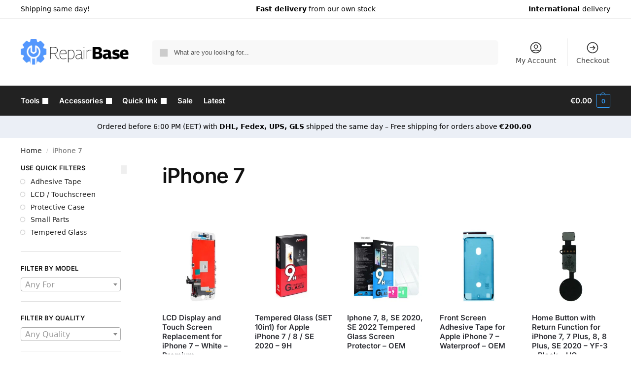

--- FILE ---
content_type: text/html; charset=UTF-8
request_url: https://repairbase.eu/category/iphone-7/
body_size: 29884
content:
<!doctype html>
<html dir="ltr" lang="en-US" prefix="og: https://ogp.me/ns#">
<head>
<meta charset="UTF-8">
<meta name="viewport" content="height=device-height, width=device-width, initial-scale=1">
<link rel="profile" href="https://gmpg.org/xfn/11">
<link rel="pingback" href="https://repairbase.eu/xmlrpc.php">

<title>iPhone 7 - Repair Base</title>
	<style>img:is([sizes="auto" i], [sizes^="auto," i]) { contain-intrinsic-size: 3000px 1500px }</style>
	
		<!-- All in One SEO 4.8.4.1 - aioseo.com -->
	<meta name="robots" content="max-image-preview:large" />
	<link rel="canonical" href="https://repairbase.eu/category/iphone-7/" />
	<meta name="generator" content="All in One SEO (AIOSEO) 4.8.4.1" />
		<script type="application/ld+json" class="aioseo-schema">
			{"@context":"https:\/\/schema.org","@graph":[{"@type":"BreadcrumbList","@id":"https:\/\/repairbase.eu\/category\/iphone-7\/#breadcrumblist","itemListElement":[{"@type":"ListItem","@id":"https:\/\/repairbase.eu#listItem","position":1,"name":"Home","item":"https:\/\/repairbase.eu","nextItem":{"@type":"ListItem","@id":"https:\/\/repairbase.eu\/shop\/#listItem","name":"Shop"}},{"@type":"ListItem","@id":"https:\/\/repairbase.eu\/shop\/#listItem","position":2,"name":"Shop","item":"https:\/\/repairbase.eu\/shop\/","nextItem":{"@type":"ListItem","@id":"https:\/\/repairbase.eu\/category\/iphone-7\/#listItem","name":"iPhone 7"},"previousItem":{"@type":"ListItem","@id":"https:\/\/repairbase.eu#listItem","name":"Home"}},{"@type":"ListItem","@id":"https:\/\/repairbase.eu\/category\/iphone-7\/#listItem","position":3,"name":"iPhone 7","previousItem":{"@type":"ListItem","@id":"https:\/\/repairbase.eu\/shop\/#listItem","name":"Shop"}}]},{"@type":"CollectionPage","@id":"https:\/\/repairbase.eu\/category\/iphone-7\/#collectionpage","url":"https:\/\/repairbase.eu\/category\/iphone-7\/","name":"iPhone 7 - Repair Base","inLanguage":"en-US","isPartOf":{"@id":"https:\/\/repairbase.eu\/#website"},"breadcrumb":{"@id":"https:\/\/repairbase.eu\/category\/iphone-7\/#breadcrumblist"}},{"@type":"Organization","@id":"https:\/\/repairbase.eu\/#organization","name":"SM Trading MB","url":"https:\/\/repairbase.eu\/","telephone":"+37060015979","logo":{"@type":"ImageObject","url":"https:\/\/repairbase.eu\/wp-content\/uploads\/2021\/08\/repair-base-eu-logo.png","@id":"https:\/\/repairbase.eu\/category\/iphone-7\/#organizationLogo","width":180,"height":90,"caption":"repair-base-eu-logo"},"image":{"@id":"https:\/\/repairbase.eu\/category\/iphone-7\/#organizationLogo"},"sameAs":["https:\/\/www.facebook.com\/Repairbaseeu-104193261968553","https:\/\/www.instagram.com\/repairbase_eu\/","https:\/\/www.youtube.com\/channel\/UCiz0tBe2A24vdajGfGMwrWw"]},{"@type":"WebSite","@id":"https:\/\/repairbase.eu\/#website","url":"https:\/\/repairbase.eu\/","name":"Repair Base","inLanguage":"en-US","publisher":{"@id":"https:\/\/repairbase.eu\/#organization"}}]}
		</script>
		<!-- All in One SEO -->

<link rel='dns-prefetch' href='//omnisnippet1.com' />
<link rel="alternate" type="application/rss+xml" title="Repair Base &raquo; Feed" href="https://repairbase.eu/feed/" />
<link rel="alternate" type="application/rss+xml" title="Repair Base &raquo; Comments Feed" href="https://repairbase.eu/comments/feed/" />
<link rel="alternate" type="application/rss+xml" title="Repair Base &raquo; iPhone 7 Category Feed" href="https://repairbase.eu/category/iphone-7/feed/" />
<script type="text/javascript">
/* <![CDATA[ */
window._wpemojiSettings = {"baseUrl":"https:\/\/s.w.org\/images\/core\/emoji\/16.0.1\/72x72\/","ext":".png","svgUrl":"https:\/\/s.w.org\/images\/core\/emoji\/16.0.1\/svg\/","svgExt":".svg","source":{"concatemoji":"https:\/\/repairbase.eu\/wp-includes\/js\/wp-emoji-release.min.js?ver=d710808bb0ae54a4690a48df1f9ca0f5"}};
/*! This file is auto-generated */
!function(s,n){var o,i,e;function c(e){try{var t={supportTests:e,timestamp:(new Date).valueOf()};sessionStorage.setItem(o,JSON.stringify(t))}catch(e){}}function p(e,t,n){e.clearRect(0,0,e.canvas.width,e.canvas.height),e.fillText(t,0,0);var t=new Uint32Array(e.getImageData(0,0,e.canvas.width,e.canvas.height).data),a=(e.clearRect(0,0,e.canvas.width,e.canvas.height),e.fillText(n,0,0),new Uint32Array(e.getImageData(0,0,e.canvas.width,e.canvas.height).data));return t.every(function(e,t){return e===a[t]})}function u(e,t){e.clearRect(0,0,e.canvas.width,e.canvas.height),e.fillText(t,0,0);for(var n=e.getImageData(16,16,1,1),a=0;a<n.data.length;a++)if(0!==n.data[a])return!1;return!0}function f(e,t,n,a){switch(t){case"flag":return n(e,"\ud83c\udff3\ufe0f\u200d\u26a7\ufe0f","\ud83c\udff3\ufe0f\u200b\u26a7\ufe0f")?!1:!n(e,"\ud83c\udde8\ud83c\uddf6","\ud83c\udde8\u200b\ud83c\uddf6")&&!n(e,"\ud83c\udff4\udb40\udc67\udb40\udc62\udb40\udc65\udb40\udc6e\udb40\udc67\udb40\udc7f","\ud83c\udff4\u200b\udb40\udc67\u200b\udb40\udc62\u200b\udb40\udc65\u200b\udb40\udc6e\u200b\udb40\udc67\u200b\udb40\udc7f");case"emoji":return!a(e,"\ud83e\udedf")}return!1}function g(e,t,n,a){var r="undefined"!=typeof WorkerGlobalScope&&self instanceof WorkerGlobalScope?new OffscreenCanvas(300,150):s.createElement("canvas"),o=r.getContext("2d",{willReadFrequently:!0}),i=(o.textBaseline="top",o.font="600 32px Arial",{});return e.forEach(function(e){i[e]=t(o,e,n,a)}),i}function t(e){var t=s.createElement("script");t.src=e,t.defer=!0,s.head.appendChild(t)}"undefined"!=typeof Promise&&(o="wpEmojiSettingsSupports",i=["flag","emoji"],n.supports={everything:!0,everythingExceptFlag:!0},e=new Promise(function(e){s.addEventListener("DOMContentLoaded",e,{once:!0})}),new Promise(function(t){var n=function(){try{var e=JSON.parse(sessionStorage.getItem(o));if("object"==typeof e&&"number"==typeof e.timestamp&&(new Date).valueOf()<e.timestamp+604800&&"object"==typeof e.supportTests)return e.supportTests}catch(e){}return null}();if(!n){if("undefined"!=typeof Worker&&"undefined"!=typeof OffscreenCanvas&&"undefined"!=typeof URL&&URL.createObjectURL&&"undefined"!=typeof Blob)try{var e="postMessage("+g.toString()+"("+[JSON.stringify(i),f.toString(),p.toString(),u.toString()].join(",")+"));",a=new Blob([e],{type:"text/javascript"}),r=new Worker(URL.createObjectURL(a),{name:"wpTestEmojiSupports"});return void(r.onmessage=function(e){c(n=e.data),r.terminate(),t(n)})}catch(e){}c(n=g(i,f,p,u))}t(n)}).then(function(e){for(var t in e)n.supports[t]=e[t],n.supports.everything=n.supports.everything&&n.supports[t],"flag"!==t&&(n.supports.everythingExceptFlag=n.supports.everythingExceptFlag&&n.supports[t]);n.supports.everythingExceptFlag=n.supports.everythingExceptFlag&&!n.supports.flag,n.DOMReady=!1,n.readyCallback=function(){n.DOMReady=!0}}).then(function(){return e}).then(function(){var e;n.supports.everything||(n.readyCallback(),(e=n.source||{}).concatemoji?t(e.concatemoji):e.wpemoji&&e.twemoji&&(t(e.twemoji),t(e.wpemoji)))}))}((window,document),window._wpemojiSettings);
/* ]]> */
</script>
<link rel='stylesheet' id='omnisend-woocommerce-checkout-block-checkout-newsletter-subscription-block-css' href='https://repairbase.eu/wp-content/plugins/omnisend-connect/includes/blocks/build/omnisend-checkout-block.css?ver=0.1.1' type='text/css' media='all' />
<style id='wp-emoji-styles-inline-css' type='text/css'>

	img.wp-smiley, img.emoji {
		display: inline !important;
		border: none !important;
		box-shadow: none !important;
		height: 1em !important;
		width: 1em !important;
		margin: 0 0.07em !important;
		vertical-align: -0.1em !important;
		background: none !important;
		padding: 0 !important;
	}
</style>
<link rel='stylesheet' id='commercekit-wishlist-css-css' href='https://repairbase.eu/wp-content/plugins/commercegurus-commercekit/assets/css/wishlist.css?ver=2.3.9' type='text/css' media='all' />
<link rel='stylesheet' id='commercekit-ajax-search-css-css' href='https://repairbase.eu/wp-content/plugins/commercegurus-commercekit/assets/css/ajax-search.css?ver=2.3.9' type='text/css' media='all' />
<style id='woocommerce-inline-inline-css' type='text/css'>
.woocommerce form .form-row .required { visibility: visible; }
</style>
<link rel='stylesheet' id='montonio-style-css' href='https://repairbase.eu/wp-content/plugins/montonio-for-woocommerce/assets/css/montonio-style.css?ver=9.0.5' type='text/css' media='all' />
<link rel='stylesheet' id='brands-styles-css' href='https://repairbase.eu/wp-content/plugins/woocommerce/assets/css/brands.css?ver=10.0.4' type='text/css' media='all' />
<link rel='stylesheet' id='shoptimizer-main-min-css' href='https://repairbase.eu/wp-content/themes/shoptimizer/assets/css/main/main.min.css?ver=2.8.3' type='text/css' media='all' />
<link rel='stylesheet' id='shoptimizer-blog-min-css' href='https://repairbase.eu/wp-content/themes/shoptimizer/assets/css/main/blog.min.css?ver=2.8.3' type='text/css' media='all' />
<link rel='stylesheet' id='shoptimizer-dynamic-style-css' href='https://repairbase.eu/wp-content/themes/shoptimizer/assets/css/main/dynamic.css?ver=2.8.3' type='text/css' media='all' />
<link rel='stylesheet' id='shoptimizer-blocks-min-css' href='https://repairbase.eu/wp-content/themes/shoptimizer/assets/css/main/blocks.min.css?ver=2.8.3' type='text/css' media='all' />
<link rel='stylesheet' id='shoptimizer-wpforms-style-css' href='https://repairbase.eu/wp-content/themes/shoptimizer/inc/compatibility/wpforms/wpforms.css?ver=d710808bb0ae54a4690a48df1f9ca0f5' type='text/css' media='all' />
<script type="text/javascript" src="https://repairbase.eu/wp-content/plugins/commercegurus-commercekit/assets/js/js.cookie.min.js?ver=3.0.5" id="js-cookie-js" defer="defer" data-wp-strategy="defer"></script>
<script type="text/javascript" src="https://repairbase.eu/wp-includes/js/jquery/jquery.min.js?ver=3.7.1" id="jquery-core-js"></script>
<script type="text/javascript" src="https://repairbase.eu/wp-includes/js/jquery/jquery-migrate.min.js?ver=3.4.1" id="jquery-migrate-js"></script>
<script type="text/javascript" src="https://repairbase.eu/wp-content/plugins/woocommerce/assets/js/jquery-blockui/jquery.blockUI.min.js?ver=2.7.0-wc.10.0.4" id="jquery-blockui-js" defer="defer" data-wp-strategy="defer"></script>
<script type="text/javascript" id="wc-add-to-cart-js-extra">
/* <![CDATA[ */
var wc_add_to_cart_params = {"ajax_url":"\/wp-admin\/admin-ajax.php","wc_ajax_url":"\/?wc-ajax=%%endpoint%%","i18n_view_cart":"View cart","cart_url":"https:\/\/repairbase.eu\/cart\/","is_cart":"","cart_redirect_after_add":"no"};
/* ]]> */
</script>
<script type="text/javascript" src="https://repairbase.eu/wp-content/plugins/woocommerce/assets/js/frontend/add-to-cart.min.js?ver=10.0.4" id="wc-add-to-cart-js" defer="defer" data-wp-strategy="defer"></script>
<script type="text/javascript" id="woocommerce-js-extra">
/* <![CDATA[ */
var woocommerce_params = {"ajax_url":"\/wp-admin\/admin-ajax.php","wc_ajax_url":"\/?wc-ajax=%%endpoint%%","i18n_password_show":"Show password","i18n_password_hide":"Hide password"};
/* ]]> */
</script>
<script type="text/javascript" src="https://repairbase.eu/wp-content/plugins/woocommerce/assets/js/frontend/woocommerce.min.js?ver=10.0.4" id="woocommerce-js" defer="defer" data-wp-strategy="defer"></script>
<script type="text/javascript" id="WCPAY_ASSETS-js-extra">
/* <![CDATA[ */
var wcpayAssets = {"url":"https:\/\/repairbase.eu\/wp-content\/plugins\/woocommerce-payments\/dist\/"};
/* ]]> */
</script>
<link rel="https://api.w.org/" href="https://repairbase.eu/wp-json/" /><link rel="alternate" title="JSON" type="application/json" href="https://repairbase.eu/wp-json/wp/v2/product_cat/271" /><link rel="EditURI" type="application/rsd+xml" title="RSD" href="https://repairbase.eu/xmlrpc.php?rsd" />

<style type="text/css">
.ckit-badge_wrapper { font-size: 11px; position: absolute; z-index: 1; left: 10px; top: 10px; display: flex; flex-direction: column; align-items: flex-start; }
div.product .ckit-badge_wrapper { font-size: 12px; }
.ckit-badge_wrapper.ckit-badge-summary { position: unset; }
.sale-item.product-label + .ckit-badge_wrapper, .onsale + .ckit-badge_wrapper { top: 36px; }
.ckit-badge { padding: 3px 9px; margin-bottom: 5px; line-height: 15px; text-align: center; border-radius: 3px; opacity: 0.8; pointer-events: none; background: #e24ad3; color: #fff; }
#commercegurus-pdp-gallery-wrapper { position: relative; }
#commercegurus-pdp-gallery-wrapper .ckit-badge_wrapper { z-index: 2; }

/* -- Shoptimizer -- */
.theme-shoptimizer .woocommerce-image__wrapper .product-label.type-circle { left: 10px; }
.theme-shoptimizer .sale-item.product-label.type-circle + .ckit-badge_wrapper { top: 50px; }
/* -- RTL -- */
.rtl .ckit-badge_wrapper {left: auto;right: 10px;}
@media (min-width: 771px) {
	.rtl .cgkit-gallery-vertical-scroll .ckit-badge_wrapper {margin-right: 65px;margin-left: 0;}
	.cgkit-gallery-vertical-left .ckit-badge_wrapper { margin-left: 100px; }
}
@media only screen and (max-width: 992px) and (min-width: 771px) {
	.rtl .cgkit-gallery-vertical-scroll .ckit-badge_wrapper {margin-right: 40px;margin-left: 0;}
}
</style>
		<script type="text/javascript"> var commercekit_ajs = {"ajax_url":"\/?commercekit-ajax","ajax_search":1,"char_count":3,"action":"commercekit_ajax_search","loader_icon":"https:\/\/repairbase.eu\/wp-content\/plugins\/commercegurus-commercekit\/assets\/images\/loader2.gif","no_results_text":"No product results","placeholder_text":"What are you looking for...","other_result_text":"Other results","view_all_text":"View all product results","no_other_text":"No other results","other_all_text":"View all other results","ajax_url_product":"https:\/\/repairbase.eu\/?cgkit_ajax_search_product=1","ajax_url_post":"https:\/\/repairbase.eu\/?cgkit_ajax_search_post=1","fast_ajax_search":0,"ajs_other_results":0,"layout":"product","ajax_nonce":0}; var commercekit_pdp = []; var commercekit_as = []; </script>
					<meta name="omnisend-site-verification" content="649155fcab1e3fef0fad7930"/>
				
<style>
	.woocommerce .product.product-type-variable .price del.wcwp-wholesale-price-range,
	.woocommerce .product.product-type-variable .price ins.wcwp-wholesale-price-range{
		display:block;
	}
	.product-type-variable .price ins.wcwp-wholesale-price-range{
		line-height: .85em;
	}
	ul.products li.product.product-type-variable .price ins.wcwp-wholesale-price-range,
	.woocommerce .product.product-type-variable .price ins.wcwp-wholesale-price-range{
		margin-left:0;
	}

	.woocommerce .product.product-type-variable .price del.wcwp-wholesale-price-range+ins {
		margin-left: 0;
	}
</style>
			<noscript><style>.woocommerce-product-gallery{ opacity: 1 !important; }</style></noscript>
	<meta name="generator" content="Elementor 3.31.1; features: additional_custom_breakpoints, e_element_cache; settings: css_print_method-external, google_font-enabled, font_display-auto">
			<style>
				.e-con.e-parent:nth-of-type(n+4):not(.e-lazyloaded):not(.e-no-lazyload),
				.e-con.e-parent:nth-of-type(n+4):not(.e-lazyloaded):not(.e-no-lazyload) * {
					background-image: none !important;
				}
				@media screen and (max-height: 1024px) {
					.e-con.e-parent:nth-of-type(n+3):not(.e-lazyloaded):not(.e-no-lazyload),
					.e-con.e-parent:nth-of-type(n+3):not(.e-lazyloaded):not(.e-no-lazyload) * {
						background-image: none !important;
					}
				}
				@media screen and (max-height: 640px) {
					.e-con.e-parent:nth-of-type(n+2):not(.e-lazyloaded):not(.e-no-lazyload),
					.e-con.e-parent:nth-of-type(n+2):not(.e-lazyloaded):not(.e-no-lazyload) * {
						background-image: none !important;
					}
				}
			</style>
			<link rel="icon" href="https://repairbase.eu/wp-content/uploads/2022/02/cropped-repairbase-flavi-32x32.png" sizes="32x32" />
<link rel="icon" href="https://repairbase.eu/wp-content/uploads/2022/02/cropped-repairbase-flavi-192x192.png" sizes="192x192" />
<link rel="apple-touch-icon" href="https://repairbase.eu/wp-content/uploads/2022/02/cropped-repairbase-flavi-180x180.png" />
<meta name="msapplication-TileImage" content="https://repairbase.eu/wp-content/uploads/2022/02/cropped-repairbase-flavi-270x270.png" />
		<style type="text/css" id="wp-custom-css">
			.entry-header {
	display: none;
}

.woocommerce-products-header {
	display: none;
}

.cg-cat-image {
	display: none;
}

.count {
	display: none;
}

.product__categories {
	display: none;
}

.woocommerce-result-count {
	display: none;
}

.orderby {
	display: none;
}		</style>
		<style id="kirki-inline-styles">.site-header .custom-logo-link img{height:76px;}.is_stuck .logo-mark{width:60px;}.price ins, .summary .yith-wcwl-add-to-wishlist a:before, .site .commercekit-wishlist a i:before, .commercekit-wishlist-table .price, .commercekit-wishlist-table .price ins, .commercekit-ajs-product-price, .commercekit-ajs-product-price ins, .widget-area .widget.widget_categories a:hover, #secondary .widget ul li a:hover, #secondary.widget-area .widget li.chosen a, .widget-area .widget a:hover, #secondary .widget_recent_comments ul li a:hover, .woocommerce-pagination .page-numbers li .page-numbers.current, div.product p.price, body:not(.mobile-toggled) .main-navigation ul.menu li.full-width.menu-item-has-children ul li.highlight > a, body:not(.mobile-toggled) .main-navigation ul.menu li.full-width.menu-item-has-children ul li.highlight > a:hover, #secondary .widget ins span.amount, #secondary .widget ins span.amount span, .search-results article h2 a:hover{color:#33a0fe;}.spinner > div, .widget_price_filter .ui-slider .ui-slider-range, .widget_price_filter .ui-slider .ui-slider-handle, #page .woocommerce-tabs ul.tabs li span, #secondary.widget-area .widget .tagcloud a:hover, .widget-area .widget.widget_product_tag_cloud a:hover, footer .mc4wp-form input[type="submit"], #payment .payment_methods li.woocommerce-PaymentMethod > input[type=radio]:first-child:checked + label:before, #payment .payment_methods li.wc_payment_method > input[type=radio]:first-child:checked + label:before, #shipping_method > li > input[type=radio]:first-child:checked + label:before, ul#shipping_method li:only-child label:before, .image-border .elementor-image:after, ul.products li.product .yith-wcwl-wishlistexistsbrowse a:before, ul.products li.product .yith-wcwl-wishlistaddedbrowse a:before, ul.products li.product .yith-wcwl-add-button a:before, .summary .yith-wcwl-add-to-wishlist a:before, li.product .commercekit-wishlist a em.cg-wishlist-t:before, li.product .commercekit-wishlist a em.cg-wishlist:before, .site .commercekit-wishlist a i:before, .summary .commercekit-wishlist a i.cg-wishlist-t:before, .woocommerce-tabs ul.tabs li a span, .commercekit-atc-tab-links li a span, .main-navigation ul li a span strong, .widget_layered_nav ul.woocommerce-widget-layered-nav-list li.chosen:before{background-color:#33a0fe;}.woocommerce-tabs .tabs li a::after, .commercekit-atc-tab-links li a:after{border-color:#33a0fe;}a{color:#1e68c4;}a:hover{color:#111;}body{background-color:#fff;}.col-full.topbar-wrapper{background-color:#ffffff;border-bottom-color:#eee;}.top-bar, .top-bar a{color:#000000;}body:not(.header-4) .site-header, .header-4-container{background-color:#fff;}.fa.menu-item, .ri.menu-item{border-left-color:#eee;}.header-4 .search-trigger span{border-right-color:#eee;}.header-widget-region{background-color:#ebeff6;font-size:14px;}.header-widget-region, .header-widget-region a{color:#000000;}.button, .button:hover, .message-inner a.button, .wc-proceed-to-checkout a.button, .wc-proceed-to-checkout .checkout-button.button:hover, .commercekit-wishlist-table button, input[type=submit], ul.products li.product .button, ul.products li.product .added_to_cart, ul.wc-block-grid__products .wp-block-button__link, ul.wc-block-grid__products .wp-block-button__link:hover, .site .widget_shopping_cart a.button.checkout, .woocommerce #respond input#submit.alt, .main-navigation ul.menu ul li a.button, .main-navigation ul.menu ul li a.button:hover, body .main-navigation ul.menu li.menu-item-has-children.full-width > .sub-menu-wrapper li a.button:hover, .main-navigation ul.menu li.menu-item-has-children.full-width > .sub-menu-wrapper li:hover a.added_to_cart, .site div.wpforms-container-full .wpforms-form button[type=submit], .product .cart .single_add_to_cart_button, .woocommerce-cart p.return-to-shop a, .elementor-row .feature p a, .image-feature figcaption span, .wp-element-button.wc-block-cart__submit-button, .wp-element-button.wc-block-components-button.wc-block-components-checkout-place-order-button{color:#fff;}.single-product div.product form.cart .button.added::before, #payment .place-order .button:before, .cart-collaterals .checkout-button:before, .widget_shopping_cart .buttons .checkout:before{background-color:#fff;}.button, input[type=submit], ul.products li.product .button, .commercekit-wishlist-table button, .woocommerce #respond input#submit.alt, .product .cart .single_add_to_cart_button, .widget_shopping_cart a.button.checkout, .main-navigation ul.menu li.menu-item-has-children.full-width > .sub-menu-wrapper li a.added_to_cart, .site div.wpforms-container-full .wpforms-form button[type=submit], ul.products li.product .added_to_cart, ul.wc-block-grid__products .wp-block-button__link, .woocommerce-cart p.return-to-shop a, .elementor-row .feature a, .image-feature figcaption span, .wp-element-button.wc-block-cart__submit-button, .wp-element-button.wc-block-components-button.wc-block-components-checkout-place-order-button{background-color:#33a0fe;}.widget_shopping_cart a.button.checkout{border-color:#33a0fe;}.button:hover, [type="submit"]:hover, .commercekit-wishlist-table button:hover, ul.products li.product .button:hover, #place_order[type="submit"]:hover, body .woocommerce #respond input#submit.alt:hover, .product .cart .single_add_to_cart_button:hover, .main-navigation ul.menu li.menu-item-has-children.full-width > .sub-menu-wrapper li a.added_to_cart:hover, .site div.wpforms-container-full .wpforms-form button[type=submit]:hover, .site div.wpforms-container-full .wpforms-form button[type=submit]:focus, ul.products li.product .added_to_cart:hover, ul.wc-block-grid__products .wp-block-button__link:hover, .widget_shopping_cart a.button.checkout:hover, .woocommerce-cart p.return-to-shop a:hover, .wp-element-button.wc-block-cart__submit-button:hover, .wp-element-button.wc-block-components-button.wc-block-components-checkout-place-order-button:hover{background-color:#33bfff;}.widget_shopping_cart a.button.checkout:hover{border-color:#33bfff;}.onsale, .product-label, .wc-block-grid__product-onsale{background-color:#33a0fe;color:#fff;}.content-area .summary .onsale{color:#33a0fe;}.summary .product-label:before, .product-details-wrapper .product-label:before{border-right-color:#33a0fe;}.rtl .product-details-wrapper .product-label:before{border-left-color:#33a0fe;}.entry-content .testimonial-entry-title:after, .cart-summary .widget li strong::before, p.stars.selected a.active::before, p.stars:hover a::before, p.stars.selected a:not(.active)::before{color:#33a0fe;}.star-rating > span:before{background-color:#33a0fe;}header.woocommerce-products-header, .shoptimizer-category-banner{background-color:#efeee3;}.term-description p, .term-description a, .term-description a:hover, .shoptimizer-category-banner h1, .shoptimizer-category-banner .taxonomy-description p{color:#222;}.single-product .site-content .col-full{background-color:#f8f8f8;}.call-back-feature button{background-color:#539a1f;}.call-back-feature button, .site-content div.call-back-feature button:hover{color:#fff;}ul.checkout-bar:before, .woocommerce-checkout .checkout-bar li.active:after, ul.checkout-bar li.visited:after{background-color:#33a0fe;}.below-content .widget .ri{color:#999;}.below-content .widget svg{stroke:#999;}footer.site-footer, footer.copyright{background-color:#111;color:#ccc;}.site footer.site-footer .widget .widget-title, .site-footer .widget.widget_block h2{color:#fff;}footer.site-footer a:not(.button), footer.copyright a{color:#999;}footer.site-footer a:not(.button):hover, footer.copyright a:hover{color:#fff;}footer.site-footer li a:after{border-color:#fff;}.top-bar{font-size:14px;}.menu-primary-menu-container > ul > li > a span:before{border-color:#33a0fe;}.secondary-navigation .menu a, .ri.menu-item:before, .fa.menu-item:before{color:#404040;}.secondary-navigation .icon-wrapper svg{stroke:#404040;}.shoptimizer-cart a.cart-contents .count, .shoptimizer-cart a.cart-contents .count:after{border-color:#33a0fe;}.shoptimizer-cart a.cart-contents .count, .shoptimizer-cart-icon i{color:#33a0fe;}.shoptimizer-cart a.cart-contents:hover .count, .shoptimizer-cart a.cart-contents:hover .count{background-color:#33a0fe;}.shoptimizer-cart .cart-contents{color:#fff;}.header-widget-region .widget{padding-top:12px;padding-bottom:12px;}.col-full, .single-product .site-content .shoptimizer-sticky-add-to-cart .col-full, body .woocommerce-message, .single-product .site-content .commercekit-sticky-add-to-cart .col-full, .wc-block-components-notice-banner{max-width:1418px;}.product-details-wrapper, .single-product .woocommerce:has(.woocommerce-message), .single-product .woocommerce-Tabs-panel, .single-product .archive-header .woocommerce-breadcrumb, .plp-below.archive.woocommerce .archive-header .woocommerce-breadcrumb, .related.products, .site-content #sspotReviews:not([data-shortcode="1"]), .upsells.products, .composite_summary, .composite_wrap, .wc-prl-recommendations, .yith-wfbt-section.woocommerce{max-width:calc(1418px + 5.2325em);}.main-navigation ul li.menu-item-has-children.full-width .container, .single-product .woocommerce-error{max-width:1418px;}.below-content .col-full, footer .col-full{max-width:calc(1418px + 40px);}body, button, input, select, option, textarea, :root :where(body){font-family:Inter;font-size:16px;font-weight:400;color:#444;}.menu-primary-menu-container > ul > li > a, .shoptimizer-cart .cart-contents{font-family:Inter;font-size:15px;font-weight:600;letter-spacing:-0.1px;text-transform:none;}.main-navigation ul.menu ul li > a, .main-navigation ul.nav-menu ul li > a, .main-navigation ul.menu ul li.nolink{font-family:Inter;font-size:14px;font-weight:400;text-transform:none;}.main-navigation ul.menu li.menu-item-has-children.full-width > .sub-menu-wrapper li.menu-item-has-children > a, .main-navigation ul.menu li.menu-item-has-children.full-width > .sub-menu-wrapper li.heading > a, .main-navigation ul.menu li.menu-item-has-children.full-width > .sub-menu-wrapper li.nolink > span{font-family:Inter;font-size:12px;font-weight:600;letter-spacing:0.5px;text-transform:uppercase;color:#111;}.entry-content{font-family:Inter;font-size:16px;font-weight:400;line-height:1.6;text-transform:none;color:#222;}h1{font-family:Inter;font-size:42px;font-weight:600;letter-spacing:-1.1px;line-height:1.2;text-transform:none;color:#111;}h2{font-family:Inter;font-size:30px;font-weight:600;letter-spacing:-0.5px;line-height:1.25;text-transform:none;color:#111;}h3{font-family:Inter;font-size:24px;font-weight:600;letter-spacing:0px;line-height:1.45;text-transform:none;color:#222;}h4{font-family:Inter;font-size:18px;font-weight:600;letter-spacing:0px;line-height:1.4;text-transform:none;color:#111;}h5{font-family:Inter;font-size:18px;font-weight:600;letter-spacing:0px;line-height:1.4;text-transform:none;color:#111;}blockquote p{font-family:Inter;font-size:20px;font-weight:400;line-height:1.45;text-transform:none;color:#111;}.widget .widget-title, .widget .widgettitle, .widget.widget_block h2{font-family:Inter;font-size:13px;font-weight:600;letter-spacing:0.3px;line-height:1.5;text-transform:uppercase;}.single-post h1{font-family:Inter;font-size:40px;font-weight:600;letter-spacing:-0.6px;line-height:1.24;text-transform:none;}.term-description, .shoptimizer-category-banner .taxonomy-description{font-family:Inter;font-size:17px;font-weight:400;letter-spacing:-0.1px;line-height:1.5;text-transform:none;}ul.products li.product .woocommerce-loop-product__title, ul.products li.product:not(.product-category) h2, ul.products li.product .woocommerce-loop-product__title, ul.products li.product .woocommerce-loop-product__title, .main-navigation ul.menu ul li.product .woocommerce-loop-product__title a, .wc-block-grid__product .wc-block-grid__product-title{font-family:Inter;font-size:15px;font-weight:600;letter-spacing:0px;line-height:1.3;text-transform:none;}.summary h1{font-family:Inter;font-size:34px;font-weight:600;letter-spacing:-0.5px;line-height:1.2;text-transform:none;}body .woocommerce #respond input#submit.alt, body .woocommerce a.button.alt, body .woocommerce button.button.alt, body .woocommerce input.button.alt, .product .cart .single_add_to_cart_button, .shoptimizer-sticky-add-to-cart__content-button a.button, #cgkit-tab-commercekit-sticky-atc-title button, #cgkit-mobile-commercekit-sticky-atc button, .widget_shopping_cart a.button.checkout{font-family:Inter;font-size:16px;font-weight:600;letter-spacing:0px;text-transform:none;}@media (min-width: 993px){.is_stuck .primary-navigation.with-logo .menu-primary-menu-container{margin-left:60px;}.col-full-nav{background-color:#222;}.col-full.main-header{padding-top:30px;padding-bottom:30px;}.menu-primary-menu-container > ul > li > a, .site-header-cart, .logo-mark{line-height:60px;}.site-header-cart, .menu-primary-menu-container > ul > li.menu-button{height:60px;}.menu-primary-menu-container > ul > li > a{color:#fff;}.main-navigation ul.menu > li.menu-item-has-children > a::after{background-color:#fff;}.menu-primary-menu-container > ul.menu:hover > li > a{opacity:0.65;}.main-navigation ul.menu ul.sub-menu{background-color:#fff;}.main-navigation ul.menu ul li a, .main-navigation ul.nav-menu ul li a{color:#323232;}.main-navigation ul.menu ul li.menu-item:not(.menu-item-image):not(.heading) > a:hover{color:#33a0fe;}.shoptimizer-cart-icon svg{stroke:#33a0fe;}.shoptimizer-cart a.cart-contents:hover .count{color:#fff;}body.header-4:not(.full-width-header) .header-4-inner, .summary form.cart.commercekit_sticky-atc .commercekit-pdp-sticky-inner, .commercekit-atc-sticky-tabs ul.commercekit-atc-tab-links, .h-ckit-filters.no-woocommerce-sidebar .commercekit-product-filters{max-width:1418px;}#secondary{width:17%;}.content-area{width:76%;}}@media (max-width: 992px){.main-header, .site-branding{height:90px;}.main-header .site-header-cart{top:calc(-14px + 90px / 2);}.sticky-m .mobile-filter, .sticky-m #cgkitpf-horizontal{top:90px;}.sticky-m .commercekit-atc-sticky-tabs{top:calc(90px - 1px);}.m-search-bh.sticky-m .commercekit-atc-sticky-tabs, .m-search-toggled.sticky-m .commercekit-atc-sticky-tabs{top:calc(90px + 60px - 1px);}.m-search-bh.sticky-m .mobile-filter, .m-search-toggled.sticky-m .mobile-filter, .m-search-bh.sticky-m #cgkitpf-horizontal, .m-search-toggled.sticky-m #cgkitpf-horizontal{top:calc(90px + 60px);}.sticky-m .cg-layout-vertical-scroll .cg-thumb-swiper{top:calc(90px + 10px);}body.theme-shoptimizer .site-header .custom-logo-link img, body.wp-custom-logo .site-header .custom-logo-link img{height:42px;}.m-search-bh .site-search, .m-search-toggled .site-search, .site-branding button.menu-toggle, .site-branding button.menu-toggle:hover{background-color:#fff;}.menu-toggle .bar, .shoptimizer-cart a.cart-contents:hover .count{background-color:#111;}.menu-toggle .bar-text, .menu-toggle:hover .bar-text, .shoptimizer-cart a.cart-contents .count{color:#111;}.mobile-search-toggle svg, .shoptimizer-myaccount svg{stroke:#111;}.shoptimizer-cart a.cart-contents:hover .count{background-color:#33a0fe;}.shoptimizer-cart a.cart-contents:not(:hover) .count{color:#33a0fe;}.shoptimizer-cart-icon svg{stroke:#33a0fe;}.shoptimizer-cart a.cart-contents .count, .shoptimizer-cart a.cart-contents .count:after{border-color:#33a0fe;}.col-full-nav{background-color:#fff;}.main-navigation ul li a, body .main-navigation ul.menu > li.menu-item-has-children > span.caret::after, .main-navigation .woocommerce-loop-product__title, .main-navigation ul.menu li.product, body .main-navigation ul.menu li.menu-item-has-children.full-width>.sub-menu-wrapper li h6 a, body .main-navigation ul.menu li.menu-item-has-children.full-width>.sub-menu-wrapper li h6 a:hover, .main-navigation ul.products li.product .price, body .main-navigation ul.menu li.menu-item-has-children li.menu-item-has-children span.caret, body.mobile-toggled .main-navigation ul.menu li.menu-item-has-children.full-width > .sub-menu-wrapper li p.product__categories a, body.mobile-toggled ul.products li.product p.product__categories a, body li.menu-item-product p.product__categories, main-navigation ul.menu li.menu-item-has-children.full-width > .sub-menu-wrapper li.menu-item-has-children > a, .main-navigation ul.menu li.menu-item-has-children.full-width > .sub-menu-wrapper li.heading > a, .mobile-extra, .mobile-extra h4, .mobile-extra a:not(.button){color:#222;}.main-navigation ul.menu li.menu-item-has-children span.caret::after{background-color:#222;}.main-navigation ul.menu > li.menu-item-has-children.dropdown-open > .sub-menu-wrapper{border-bottom-color:#eee;}}@media (min-width: 992px){.top-bar .textwidget{padding-top:8px;padding-bottom:8px;}}/* cyrillic-ext */
@font-face {
  font-family: 'Inter';
  font-style: normal;
  font-weight: 400;
  font-display: swap;
  src: url(https://repairbase.eu/wp-content/fonts/inter/UcC73FwrK3iLTeHuS_nVMrMxCp50SjIa2JL7SUc.woff2) format('woff2');
  unicode-range: U+0460-052F, U+1C80-1C8A, U+20B4, U+2DE0-2DFF, U+A640-A69F, U+FE2E-FE2F;
}
/* cyrillic */
@font-face {
  font-family: 'Inter';
  font-style: normal;
  font-weight: 400;
  font-display: swap;
  src: url(https://repairbase.eu/wp-content/fonts/inter/UcC73FwrK3iLTeHuS_nVMrMxCp50SjIa0ZL7SUc.woff2) format('woff2');
  unicode-range: U+0301, U+0400-045F, U+0490-0491, U+04B0-04B1, U+2116;
}
/* greek-ext */
@font-face {
  font-family: 'Inter';
  font-style: normal;
  font-weight: 400;
  font-display: swap;
  src: url(https://repairbase.eu/wp-content/fonts/inter/UcC73FwrK3iLTeHuS_nVMrMxCp50SjIa2ZL7SUc.woff2) format('woff2');
  unicode-range: U+1F00-1FFF;
}
/* greek */
@font-face {
  font-family: 'Inter';
  font-style: normal;
  font-weight: 400;
  font-display: swap;
  src: url(https://repairbase.eu/wp-content/fonts/inter/UcC73FwrK3iLTeHuS_nVMrMxCp50SjIa1pL7SUc.woff2) format('woff2');
  unicode-range: U+0370-0377, U+037A-037F, U+0384-038A, U+038C, U+038E-03A1, U+03A3-03FF;
}
/* vietnamese */
@font-face {
  font-family: 'Inter';
  font-style: normal;
  font-weight: 400;
  font-display: swap;
  src: url(https://repairbase.eu/wp-content/fonts/inter/UcC73FwrK3iLTeHuS_nVMrMxCp50SjIa2pL7SUc.woff2) format('woff2');
  unicode-range: U+0102-0103, U+0110-0111, U+0128-0129, U+0168-0169, U+01A0-01A1, U+01AF-01B0, U+0300-0301, U+0303-0304, U+0308-0309, U+0323, U+0329, U+1EA0-1EF9, U+20AB;
}
/* latin-ext */
@font-face {
  font-family: 'Inter';
  font-style: normal;
  font-weight: 400;
  font-display: swap;
  src: url(https://repairbase.eu/wp-content/fonts/inter/UcC73FwrK3iLTeHuS_nVMrMxCp50SjIa25L7SUc.woff2) format('woff2');
  unicode-range: U+0100-02BA, U+02BD-02C5, U+02C7-02CC, U+02CE-02D7, U+02DD-02FF, U+0304, U+0308, U+0329, U+1D00-1DBF, U+1E00-1E9F, U+1EF2-1EFF, U+2020, U+20A0-20AB, U+20AD-20C0, U+2113, U+2C60-2C7F, U+A720-A7FF;
}
/* latin */
@font-face {
  font-family: 'Inter';
  font-style: normal;
  font-weight: 400;
  font-display: swap;
  src: url(https://repairbase.eu/wp-content/fonts/inter/UcC73FwrK3iLTeHuS_nVMrMxCp50SjIa1ZL7.woff2) format('woff2');
  unicode-range: U+0000-00FF, U+0131, U+0152-0153, U+02BB-02BC, U+02C6, U+02DA, U+02DC, U+0304, U+0308, U+0329, U+2000-206F, U+20AC, U+2122, U+2191, U+2193, U+2212, U+2215, U+FEFF, U+FFFD;
}
/* cyrillic-ext */
@font-face {
  font-family: 'Inter';
  font-style: normal;
  font-weight: 600;
  font-display: swap;
  src: url(https://repairbase.eu/wp-content/fonts/inter/UcC73FwrK3iLTeHuS_nVMrMxCp50SjIa2JL7SUc.woff2) format('woff2');
  unicode-range: U+0460-052F, U+1C80-1C8A, U+20B4, U+2DE0-2DFF, U+A640-A69F, U+FE2E-FE2F;
}
/* cyrillic */
@font-face {
  font-family: 'Inter';
  font-style: normal;
  font-weight: 600;
  font-display: swap;
  src: url(https://repairbase.eu/wp-content/fonts/inter/UcC73FwrK3iLTeHuS_nVMrMxCp50SjIa0ZL7SUc.woff2) format('woff2');
  unicode-range: U+0301, U+0400-045F, U+0490-0491, U+04B0-04B1, U+2116;
}
/* greek-ext */
@font-face {
  font-family: 'Inter';
  font-style: normal;
  font-weight: 600;
  font-display: swap;
  src: url(https://repairbase.eu/wp-content/fonts/inter/UcC73FwrK3iLTeHuS_nVMrMxCp50SjIa2ZL7SUc.woff2) format('woff2');
  unicode-range: U+1F00-1FFF;
}
/* greek */
@font-face {
  font-family: 'Inter';
  font-style: normal;
  font-weight: 600;
  font-display: swap;
  src: url(https://repairbase.eu/wp-content/fonts/inter/UcC73FwrK3iLTeHuS_nVMrMxCp50SjIa1pL7SUc.woff2) format('woff2');
  unicode-range: U+0370-0377, U+037A-037F, U+0384-038A, U+038C, U+038E-03A1, U+03A3-03FF;
}
/* vietnamese */
@font-face {
  font-family: 'Inter';
  font-style: normal;
  font-weight: 600;
  font-display: swap;
  src: url(https://repairbase.eu/wp-content/fonts/inter/UcC73FwrK3iLTeHuS_nVMrMxCp50SjIa2pL7SUc.woff2) format('woff2');
  unicode-range: U+0102-0103, U+0110-0111, U+0128-0129, U+0168-0169, U+01A0-01A1, U+01AF-01B0, U+0300-0301, U+0303-0304, U+0308-0309, U+0323, U+0329, U+1EA0-1EF9, U+20AB;
}
/* latin-ext */
@font-face {
  font-family: 'Inter';
  font-style: normal;
  font-weight: 600;
  font-display: swap;
  src: url(https://repairbase.eu/wp-content/fonts/inter/UcC73FwrK3iLTeHuS_nVMrMxCp50SjIa25L7SUc.woff2) format('woff2');
  unicode-range: U+0100-02BA, U+02BD-02C5, U+02C7-02CC, U+02CE-02D7, U+02DD-02FF, U+0304, U+0308, U+0329, U+1D00-1DBF, U+1E00-1E9F, U+1EF2-1EFF, U+2020, U+20A0-20AB, U+20AD-20C0, U+2113, U+2C60-2C7F, U+A720-A7FF;
}
/* latin */
@font-face {
  font-family: 'Inter';
  font-style: normal;
  font-weight: 600;
  font-display: swap;
  src: url(https://repairbase.eu/wp-content/fonts/inter/UcC73FwrK3iLTeHuS_nVMrMxCp50SjIa1ZL7.woff2) format('woff2');
  unicode-range: U+0000-00FF, U+0131, U+0152-0153, U+02BB-02BC, U+02C6, U+02DA, U+02DC, U+0304, U+0308, U+0329, U+2000-206F, U+20AC, U+2122, U+2191, U+2193, U+2212, U+2215, U+FEFF, U+FFFD;
}/* cyrillic-ext */
@font-face {
  font-family: 'Inter';
  font-style: normal;
  font-weight: 400;
  font-display: swap;
  src: url(https://repairbase.eu/wp-content/fonts/inter/UcC73FwrK3iLTeHuS_nVMrMxCp50SjIa2JL7SUc.woff2) format('woff2');
  unicode-range: U+0460-052F, U+1C80-1C8A, U+20B4, U+2DE0-2DFF, U+A640-A69F, U+FE2E-FE2F;
}
/* cyrillic */
@font-face {
  font-family: 'Inter';
  font-style: normal;
  font-weight: 400;
  font-display: swap;
  src: url(https://repairbase.eu/wp-content/fonts/inter/UcC73FwrK3iLTeHuS_nVMrMxCp50SjIa0ZL7SUc.woff2) format('woff2');
  unicode-range: U+0301, U+0400-045F, U+0490-0491, U+04B0-04B1, U+2116;
}
/* greek-ext */
@font-face {
  font-family: 'Inter';
  font-style: normal;
  font-weight: 400;
  font-display: swap;
  src: url(https://repairbase.eu/wp-content/fonts/inter/UcC73FwrK3iLTeHuS_nVMrMxCp50SjIa2ZL7SUc.woff2) format('woff2');
  unicode-range: U+1F00-1FFF;
}
/* greek */
@font-face {
  font-family: 'Inter';
  font-style: normal;
  font-weight: 400;
  font-display: swap;
  src: url(https://repairbase.eu/wp-content/fonts/inter/UcC73FwrK3iLTeHuS_nVMrMxCp50SjIa1pL7SUc.woff2) format('woff2');
  unicode-range: U+0370-0377, U+037A-037F, U+0384-038A, U+038C, U+038E-03A1, U+03A3-03FF;
}
/* vietnamese */
@font-face {
  font-family: 'Inter';
  font-style: normal;
  font-weight: 400;
  font-display: swap;
  src: url(https://repairbase.eu/wp-content/fonts/inter/UcC73FwrK3iLTeHuS_nVMrMxCp50SjIa2pL7SUc.woff2) format('woff2');
  unicode-range: U+0102-0103, U+0110-0111, U+0128-0129, U+0168-0169, U+01A0-01A1, U+01AF-01B0, U+0300-0301, U+0303-0304, U+0308-0309, U+0323, U+0329, U+1EA0-1EF9, U+20AB;
}
/* latin-ext */
@font-face {
  font-family: 'Inter';
  font-style: normal;
  font-weight: 400;
  font-display: swap;
  src: url(https://repairbase.eu/wp-content/fonts/inter/UcC73FwrK3iLTeHuS_nVMrMxCp50SjIa25L7SUc.woff2) format('woff2');
  unicode-range: U+0100-02BA, U+02BD-02C5, U+02C7-02CC, U+02CE-02D7, U+02DD-02FF, U+0304, U+0308, U+0329, U+1D00-1DBF, U+1E00-1E9F, U+1EF2-1EFF, U+2020, U+20A0-20AB, U+20AD-20C0, U+2113, U+2C60-2C7F, U+A720-A7FF;
}
/* latin */
@font-face {
  font-family: 'Inter';
  font-style: normal;
  font-weight: 400;
  font-display: swap;
  src: url(https://repairbase.eu/wp-content/fonts/inter/UcC73FwrK3iLTeHuS_nVMrMxCp50SjIa1ZL7.woff2) format('woff2');
  unicode-range: U+0000-00FF, U+0131, U+0152-0153, U+02BB-02BC, U+02C6, U+02DA, U+02DC, U+0304, U+0308, U+0329, U+2000-206F, U+20AC, U+2122, U+2191, U+2193, U+2212, U+2215, U+FEFF, U+FFFD;
}
/* cyrillic-ext */
@font-face {
  font-family: 'Inter';
  font-style: normal;
  font-weight: 600;
  font-display: swap;
  src: url(https://repairbase.eu/wp-content/fonts/inter/UcC73FwrK3iLTeHuS_nVMrMxCp50SjIa2JL7SUc.woff2) format('woff2');
  unicode-range: U+0460-052F, U+1C80-1C8A, U+20B4, U+2DE0-2DFF, U+A640-A69F, U+FE2E-FE2F;
}
/* cyrillic */
@font-face {
  font-family: 'Inter';
  font-style: normal;
  font-weight: 600;
  font-display: swap;
  src: url(https://repairbase.eu/wp-content/fonts/inter/UcC73FwrK3iLTeHuS_nVMrMxCp50SjIa0ZL7SUc.woff2) format('woff2');
  unicode-range: U+0301, U+0400-045F, U+0490-0491, U+04B0-04B1, U+2116;
}
/* greek-ext */
@font-face {
  font-family: 'Inter';
  font-style: normal;
  font-weight: 600;
  font-display: swap;
  src: url(https://repairbase.eu/wp-content/fonts/inter/UcC73FwrK3iLTeHuS_nVMrMxCp50SjIa2ZL7SUc.woff2) format('woff2');
  unicode-range: U+1F00-1FFF;
}
/* greek */
@font-face {
  font-family: 'Inter';
  font-style: normal;
  font-weight: 600;
  font-display: swap;
  src: url(https://repairbase.eu/wp-content/fonts/inter/UcC73FwrK3iLTeHuS_nVMrMxCp50SjIa1pL7SUc.woff2) format('woff2');
  unicode-range: U+0370-0377, U+037A-037F, U+0384-038A, U+038C, U+038E-03A1, U+03A3-03FF;
}
/* vietnamese */
@font-face {
  font-family: 'Inter';
  font-style: normal;
  font-weight: 600;
  font-display: swap;
  src: url(https://repairbase.eu/wp-content/fonts/inter/UcC73FwrK3iLTeHuS_nVMrMxCp50SjIa2pL7SUc.woff2) format('woff2');
  unicode-range: U+0102-0103, U+0110-0111, U+0128-0129, U+0168-0169, U+01A0-01A1, U+01AF-01B0, U+0300-0301, U+0303-0304, U+0308-0309, U+0323, U+0329, U+1EA0-1EF9, U+20AB;
}
/* latin-ext */
@font-face {
  font-family: 'Inter';
  font-style: normal;
  font-weight: 600;
  font-display: swap;
  src: url(https://repairbase.eu/wp-content/fonts/inter/UcC73FwrK3iLTeHuS_nVMrMxCp50SjIa25L7SUc.woff2) format('woff2');
  unicode-range: U+0100-02BA, U+02BD-02C5, U+02C7-02CC, U+02CE-02D7, U+02DD-02FF, U+0304, U+0308, U+0329, U+1D00-1DBF, U+1E00-1E9F, U+1EF2-1EFF, U+2020, U+20A0-20AB, U+20AD-20C0, U+2113, U+2C60-2C7F, U+A720-A7FF;
}
/* latin */
@font-face {
  font-family: 'Inter';
  font-style: normal;
  font-weight: 600;
  font-display: swap;
  src: url(https://repairbase.eu/wp-content/fonts/inter/UcC73FwrK3iLTeHuS_nVMrMxCp50SjIa1ZL7.woff2) format('woff2');
  unicode-range: U+0000-00FF, U+0131, U+0152-0153, U+02BB-02BC, U+02C6, U+02DA, U+02DC, U+0304, U+0308, U+0329, U+2000-206F, U+20AC, U+2122, U+2191, U+2193, U+2212, U+2215, U+FEFF, U+FFFD;
}/* cyrillic-ext */
@font-face {
  font-family: 'Inter';
  font-style: normal;
  font-weight: 400;
  font-display: swap;
  src: url(https://repairbase.eu/wp-content/fonts/inter/UcC73FwrK3iLTeHuS_nVMrMxCp50SjIa2JL7SUc.woff2) format('woff2');
  unicode-range: U+0460-052F, U+1C80-1C8A, U+20B4, U+2DE0-2DFF, U+A640-A69F, U+FE2E-FE2F;
}
/* cyrillic */
@font-face {
  font-family: 'Inter';
  font-style: normal;
  font-weight: 400;
  font-display: swap;
  src: url(https://repairbase.eu/wp-content/fonts/inter/UcC73FwrK3iLTeHuS_nVMrMxCp50SjIa0ZL7SUc.woff2) format('woff2');
  unicode-range: U+0301, U+0400-045F, U+0490-0491, U+04B0-04B1, U+2116;
}
/* greek-ext */
@font-face {
  font-family: 'Inter';
  font-style: normal;
  font-weight: 400;
  font-display: swap;
  src: url(https://repairbase.eu/wp-content/fonts/inter/UcC73FwrK3iLTeHuS_nVMrMxCp50SjIa2ZL7SUc.woff2) format('woff2');
  unicode-range: U+1F00-1FFF;
}
/* greek */
@font-face {
  font-family: 'Inter';
  font-style: normal;
  font-weight: 400;
  font-display: swap;
  src: url(https://repairbase.eu/wp-content/fonts/inter/UcC73FwrK3iLTeHuS_nVMrMxCp50SjIa1pL7SUc.woff2) format('woff2');
  unicode-range: U+0370-0377, U+037A-037F, U+0384-038A, U+038C, U+038E-03A1, U+03A3-03FF;
}
/* vietnamese */
@font-face {
  font-family: 'Inter';
  font-style: normal;
  font-weight: 400;
  font-display: swap;
  src: url(https://repairbase.eu/wp-content/fonts/inter/UcC73FwrK3iLTeHuS_nVMrMxCp50SjIa2pL7SUc.woff2) format('woff2');
  unicode-range: U+0102-0103, U+0110-0111, U+0128-0129, U+0168-0169, U+01A0-01A1, U+01AF-01B0, U+0300-0301, U+0303-0304, U+0308-0309, U+0323, U+0329, U+1EA0-1EF9, U+20AB;
}
/* latin-ext */
@font-face {
  font-family: 'Inter';
  font-style: normal;
  font-weight: 400;
  font-display: swap;
  src: url(https://repairbase.eu/wp-content/fonts/inter/UcC73FwrK3iLTeHuS_nVMrMxCp50SjIa25L7SUc.woff2) format('woff2');
  unicode-range: U+0100-02BA, U+02BD-02C5, U+02C7-02CC, U+02CE-02D7, U+02DD-02FF, U+0304, U+0308, U+0329, U+1D00-1DBF, U+1E00-1E9F, U+1EF2-1EFF, U+2020, U+20A0-20AB, U+20AD-20C0, U+2113, U+2C60-2C7F, U+A720-A7FF;
}
/* latin */
@font-face {
  font-family: 'Inter';
  font-style: normal;
  font-weight: 400;
  font-display: swap;
  src: url(https://repairbase.eu/wp-content/fonts/inter/UcC73FwrK3iLTeHuS_nVMrMxCp50SjIa1ZL7.woff2) format('woff2');
  unicode-range: U+0000-00FF, U+0131, U+0152-0153, U+02BB-02BC, U+02C6, U+02DA, U+02DC, U+0304, U+0308, U+0329, U+2000-206F, U+20AC, U+2122, U+2191, U+2193, U+2212, U+2215, U+FEFF, U+FFFD;
}
/* cyrillic-ext */
@font-face {
  font-family: 'Inter';
  font-style: normal;
  font-weight: 600;
  font-display: swap;
  src: url(https://repairbase.eu/wp-content/fonts/inter/UcC73FwrK3iLTeHuS_nVMrMxCp50SjIa2JL7SUc.woff2) format('woff2');
  unicode-range: U+0460-052F, U+1C80-1C8A, U+20B4, U+2DE0-2DFF, U+A640-A69F, U+FE2E-FE2F;
}
/* cyrillic */
@font-face {
  font-family: 'Inter';
  font-style: normal;
  font-weight: 600;
  font-display: swap;
  src: url(https://repairbase.eu/wp-content/fonts/inter/UcC73FwrK3iLTeHuS_nVMrMxCp50SjIa0ZL7SUc.woff2) format('woff2');
  unicode-range: U+0301, U+0400-045F, U+0490-0491, U+04B0-04B1, U+2116;
}
/* greek-ext */
@font-face {
  font-family: 'Inter';
  font-style: normal;
  font-weight: 600;
  font-display: swap;
  src: url(https://repairbase.eu/wp-content/fonts/inter/UcC73FwrK3iLTeHuS_nVMrMxCp50SjIa2ZL7SUc.woff2) format('woff2');
  unicode-range: U+1F00-1FFF;
}
/* greek */
@font-face {
  font-family: 'Inter';
  font-style: normal;
  font-weight: 600;
  font-display: swap;
  src: url(https://repairbase.eu/wp-content/fonts/inter/UcC73FwrK3iLTeHuS_nVMrMxCp50SjIa1pL7SUc.woff2) format('woff2');
  unicode-range: U+0370-0377, U+037A-037F, U+0384-038A, U+038C, U+038E-03A1, U+03A3-03FF;
}
/* vietnamese */
@font-face {
  font-family: 'Inter';
  font-style: normal;
  font-weight: 600;
  font-display: swap;
  src: url(https://repairbase.eu/wp-content/fonts/inter/UcC73FwrK3iLTeHuS_nVMrMxCp50SjIa2pL7SUc.woff2) format('woff2');
  unicode-range: U+0102-0103, U+0110-0111, U+0128-0129, U+0168-0169, U+01A0-01A1, U+01AF-01B0, U+0300-0301, U+0303-0304, U+0308-0309, U+0323, U+0329, U+1EA0-1EF9, U+20AB;
}
/* latin-ext */
@font-face {
  font-family: 'Inter';
  font-style: normal;
  font-weight: 600;
  font-display: swap;
  src: url(https://repairbase.eu/wp-content/fonts/inter/UcC73FwrK3iLTeHuS_nVMrMxCp50SjIa25L7SUc.woff2) format('woff2');
  unicode-range: U+0100-02BA, U+02BD-02C5, U+02C7-02CC, U+02CE-02D7, U+02DD-02FF, U+0304, U+0308, U+0329, U+1D00-1DBF, U+1E00-1E9F, U+1EF2-1EFF, U+2020, U+20A0-20AB, U+20AD-20C0, U+2113, U+2C60-2C7F, U+A720-A7FF;
}
/* latin */
@font-face {
  font-family: 'Inter';
  font-style: normal;
  font-weight: 600;
  font-display: swap;
  src: url(https://repairbase.eu/wp-content/fonts/inter/UcC73FwrK3iLTeHuS_nVMrMxCp50SjIa1ZL7.woff2) format('woff2');
  unicode-range: U+0000-00FF, U+0131, U+0152-0153, U+02BB-02BC, U+02C6, U+02DA, U+02DC, U+0304, U+0308, U+0329, U+2000-206F, U+20AC, U+2122, U+2191, U+2193, U+2212, U+2215, U+FEFF, U+FFFD;
}</style>	
	<!-- Event snippet for Purchase conversion page -->
<script>
  gtag('event', 'conversion', {
      'send_to': 'AW-16824193354/u46mCOCgxIsaEMqis9Y-',
      'value': 1.0,
      'currency': 'EUR',
      'transaction_id': ''
  });
</script>


</head>

<body class="archive tax-product_cat term-iphone-7 term-271 wp-custom-logo wp-theme-shoptimizer theme-shoptimizer woocommerce woocommerce-page woocommerce-no-js sticky-m sticky-d m-search-bh m-grid-2 wc-active product-align-left left-woocommerce-sidebar elementor-default elementor-kit-3281">


<button class="mobile-menu close-drawer" aria-label="Close menu">
				<span aria-hidden="true">
					<svg xmlns="http://www.w3.org/2000/svg" fill="none" viewBox="0 0 24 24" stroke="currentColor" stroke-width="1.5"><path stroke-linecap="round" stroke-linejoin="round" d="M6 18L18 6M6 6l12 12"></path></svg>
				</span>
		</button>
<div id="page" class="hfeed site">

			<a class="skip-link screen-reader-text" href="#site-navigation">Skip to navigation</a>
		<a class="skip-link screen-reader-text" href="#content">Skip to content</a>
				<div tabindex="-1" id="shoptimizerCartDrawer" class="shoptimizer-mini-cart-wrap" role="dialog" aria-label="Cart drawer">
			<div id="ajax-loading">
				<div class="shoptimizer-loader">
					<div class="spinner">
					<div class="bounce1"></div>
					<div class="bounce2"></div>
					<div class="bounce3"></div>
					</div>
				</div>
			</div>
			<div class="cart-drawer-heading">Your Cart</div>
			<button type="button" aria-label="Close drawer" class="close-drawer">
				<span aria-hidden="true">
					<svg xmlns="http://www.w3.org/2000/svg" fill="none" viewBox="0 0 24 24" stroke="currentColor" stroke-width="1.5"><path stroke-linecap="round" stroke-linejoin="round" d="M6 18L18 6M6 6l12 12"></path></svg>
				</span>
			</button>

				<div class="widget woocommerce widget_shopping_cart"><div class="widget_shopping_cart_content"></div></div>
			</div>

			
	
		
					<div class="col-full topbar-wrapper hide-on-mobile">
				
			<div class="top-bar">
				<div class="col-full">
					<div class="top-bar-left  widget_text">			<div class="textwidget"><p>Shipping same day!</p>
</div>
		</div>					<div class="top-bar-center  widget_text">			<div class="textwidget"><p><strong>Fast delivery</strong> <span class="color-electric-green">from our own stock</span></p>
</div>
		</div>					<div class="top-bar-right  widget_text">			<div class="textwidget"><p><strong><span class="color-electric-green">International</span> </strong>delivery</p>
</div>
		</div>				</div>
			</div>
		</div>
			
		
	<header id="masthead" class="site-header">

		<div class="menu-overlay"></div>

		<div class="main-header col-full">

					<div class="site-branding">
			<button class="menu-toggle" aria-label="Menu" aria-controls="site-navigation" aria-expanded="false">
				<span class="bar"></span><span class="bar"></span><span class="bar"></span>
								<span class="bar-text">MENU</span>
					
			</button>
			<a href="https://repairbase.eu/" class="custom-logo-link"><img width="260" height="90" src="https://repairbase.eu/wp-content/uploads/2021/08/repairbase-eu-logo.png" class="custom-logo" alt="repairbase-eu-logo" srcset="https://repairbase.eu/wp-content/uploads/2021/08/repairbase-eu-logo.png 260w, https://repairbase.eu/wp-content/uploads/2021/08/repairbase-eu-logo-150x52.png 150w, https://repairbase.eu/wp-content/uploads/2021/08/repairbase-eu-logo-64x22.png 64w" sizes="(max-width: 360px) 147px, (max-width: 260px) 100vw, 260px" /></a>		</div>
					
									
												<div class="site-search">
						
							<div class="widget woocommerce widget_product_search"><form role="search" method="get" class="woocommerce-product-search" action="https://repairbase.eu/">
	<label class="screen-reader-text" for="woocommerce-product-search-field-0">Search for:</label>
	<input type="search" id="woocommerce-product-search-field-0" class="search-field" placeholder="What are you looking for..." value="" name="s" />
	<button type="submit" value="Search" class="">Search</button>
	<input type="hidden" name="post_type" value="product" />
</form>
</div>						</div>
													<nav class="secondary-navigation" aria-label="Secondary Navigation">
					<div class="menu-secondary-menu-container"><ul id="menu-secondary-menu" class="menu"><li id="menu-item-7002" class="menu-item menu-item-type-post_type menu-item-object-page menu-item-7002"><a href="https://repairbase.eu/account/">My Account<div class="icon-wrapper"><svg xmlns="http://www.w3.org/2000/svg" fill="none" viewbox="0 0 24 24" stroke="currentColor">
  <path stroke-linecap="round" stroke-linejoin="round" stroke-width="2" d="M5.121 17.804A13.937 13.937 0 0112 16c2.5 0 4.847.655 6.879 1.804M15 10a3 3 0 11-6 0 3 3 0 016 0zm6 2a9 9 0 11-18 0 9 9 0 0118 0z" />
</svg></div></a></li>
<li id="menu-item-14343" class="menu-item menu-item-type-post_type menu-item-object-page menu-item-14343"><a href="https://repairbase.eu/checkout/">Checkout<div class="icon-wrapper"><svg xmlns="http://www.w3.org/2000/svg" fill="none" viewBox="0 0 24 24" stroke="currentColor">
  <path stroke-linecap="round" stroke-linejoin="round" stroke-width="2" d="M13 9l3 3m0 0l-3 3m3-3H8m13 0a9 9 0 11-18 0 9 9 0 0118 0z" />
</svg></div></a></li>
</ul></div>				</nav><!-- #site-navigation -->
								
			<nav class="site-header-cart menu" aria-label="Cart contents">
							
	<div class="shoptimizer-cart">
					<a class="cart-contents" href="#" title="View your shopping cart">
		
		<span class="amount"><span class="woocommerce-Price-amount amount"><span class="woocommerce-Price-currencySymbol">&euro;</span>0.00</span></span>

		
		<span class="count">0</span>
		
		
		
		</a>
	</div>	
					</nav>
		
								<div class="s-observer"></div>
		
		</div>


	</header><!-- #masthead -->

	
	<div class="col-full-nav">

	<div class="shoptimizer-primary-navigation col-full">		
			
			<nav id="site-navigation" class="main-navigation" aria-label="Primary Navigation">

			
			
			<div class="primary-navigation">				
			
					
						<div class="menu-primary-menu-container">
				<ul id="menu-primary-menu" class="menu"><li id="nav-menu-item-14586" class="menu-item menu-item-type-custom menu-item-object-custom menu-item-has-children"  aria-haspopup="true" aria-expanded="false"><a href="#" class="cg-menu-link main-menu-link"><span>Tools</span></a><span class="caret"></span>
<div class='sub-menu-wrapper'><div class='container'><ul class='sub-menu'>
<li id="nav-menu-item-14587" class="menu-item menu-item-type-custom menu-item-object-custom" ><a href="https://repairbase.eu/category/cleaning-materials/" class="cg-menu-link sub-menu-link"><span>Cleaning materials</span></a></li>
<li id="nav-menu-item-14588" class="menu-item menu-item-type-custom menu-item-object-custom" ><a href="https://repairbase.eu/category/opening-tools/" class="cg-menu-link sub-menu-link"><span>Opening tools</span></a></li>
<li id="nav-menu-item-14592" class="menu-item menu-item-type-custom menu-item-object-custom" ><a href="https://repairbase.eu/category/pliers/" class="cg-menu-link sub-menu-link"><span>Pliars &#038; cutters</span></a></li>
<li id="nav-menu-item-14593" class="menu-item menu-item-type-custom menu-item-object-custom" ><a href="https://repairbase.eu/category/refurbishing-tools/" class="cg-menu-link sub-menu-link"><span>Refurbishing tools</span></a></li>
<li id="nav-menu-item-14594" class="menu-item menu-item-type-custom menu-item-object-custom" ><a href="https://repairbase.eu/?s=screwdriver&amp;post_type=product" class="cg-menu-link sub-menu-link"><span>Screwdrivers</span></a></li>
<li id="nav-menu-item-14595" class="menu-item menu-item-type-custom menu-item-object-custom" ><a href="https://repairbase.eu/category/complete-toolkits/" class="cg-menu-link sub-menu-link"><span>Toolkits</span></a></li>
<li id="nav-menu-item-14596" class="menu-item menu-item-type-custom menu-item-object-custom" ><a href="https://repairbase.eu/category/heating-station/" class="cg-menu-link sub-menu-link"><span>Heating stations</span></a></li>
<li id="nav-menu-item-14597" class="menu-item menu-item-type-custom menu-item-object-custom" ><a href="https://repairbase.eu/?s=Soldering+&amp;post_type=product" class="cg-menu-link sub-menu-link"><span>Soldering tools</span></a></li>
<li id="nav-menu-item-14599" class="menu-item menu-item-type-custom menu-item-object-custom" ><a href="https://repairbase.eu/category/glue-tape/" class="cg-menu-link sub-menu-link"><span>Tape &#038; Glue</span></a></li>
<li id="nav-menu-item-14600" class="menu-item menu-item-type-custom menu-item-object-custom" ><a href="https://repairbase.eu/?s=tweezers&amp;post_type=product" class="cg-menu-link sub-menu-link"><span>Tweezers</span></a></li>
<li id="nav-menu-item-14601" class="menu-item menu-item-type-custom menu-item-object-custom" ><a href="https://repairbase.eu/category/programming/" class="cg-menu-link sub-menu-link"><span>Programming &#038; electrical</span></a></li>
<li id="nav-menu-item-14602" class="menu-item menu-item-type-custom menu-item-object-custom" ><a href="https://repairbase.eu/category/workflow/" class="cg-menu-link sub-menu-link"><span>Workflow organizers</span></a></li>
<li id="nav-menu-item-14603" class="menu-item menu-item-type-custom menu-item-object-custom" ><a href="https://repairbase.eu/category/protective-gear/" class="cg-menu-link sub-menu-link"><span>Protective gear</span></a></li>
<li id="nav-menu-item-14604" class="menu-item menu-item-type-custom menu-item-object-custom" ><a href="https://repairbase.eu/category/other-tools/" class="cg-menu-link sub-menu-link"><span>Other tools</span></a></li>
</ul></div></div>
</li>
<li id="nav-menu-item-14598" class="menu-item menu-item-type-custom menu-item-object-custom menu-item-has-children"  aria-haspopup="true" aria-expanded="false"><a href="#" class="cg-menu-link main-menu-link"><span>Accessories</span></a><span class="caret"></span>
<div class='sub-menu-wrapper'><div class='container'><ul class='sub-menu'>
<li id="nav-menu-item-16051" class="menu-item menu-item-type-custom menu-item-object-custom" ><a href="https://repairbase.eu/category/audio-cables/" class="cg-menu-link sub-menu-link"><span>Audio cables</span></a></li>
<li id="nav-menu-item-14736" class="menu-item menu-item-type-custom menu-item-object-custom" ><a href="https://repairbase.eu/category/chargers/" class="cg-menu-link sub-menu-link"><span>Chargers</span></a></li>
<li id="nav-menu-item-15735" class="menu-item menu-item-type-custom menu-item-object-custom" ><a href="https://repairbase.eu/?s=Wireless+Charger&amp;post_type=product" class="cg-menu-link sub-menu-link"><span>Wireless chargers</span></a></li>
<li id="nav-menu-item-14737" class="menu-item menu-item-type-custom menu-item-object-custom" ><a href="https://repairbase.eu/?s=USB+cable&amp;post_type=product" class="cg-menu-link sub-menu-link"><span>USB cables</span></a></li>
<li id="nav-menu-item-14614" class="menu-item menu-item-type-custom menu-item-object-custom" ><a href="https://repairbase.eu/category/car-accessories/" class="cg-menu-link sub-menu-link"><span>Car accessories</span></a></li>
<li id="nav-menu-item-16057" class="menu-item menu-item-type-custom menu-item-object-custom" ><a href="https://repairbase.eu/category/memory-card-and-pendrive/" class="cg-menu-link sub-menu-link"><span>Memory card and pendrive</span></a></li>
<li id="nav-menu-item-14615" class="menu-item menu-item-type-custom menu-item-object-custom" ><a href="https://repairbase.eu/?s=FM+Transmitter&amp;post_type=product" class="cg-menu-link sub-menu-link"><span>FM transmitter</span></a></li>
<li id="nav-menu-item-14616" class="menu-item menu-item-type-custom menu-item-object-custom" ><a href="https://repairbase.eu/category/headphones/" class="cg-menu-link sub-menu-link"><span>Headphones</span></a></li>
<li id="nav-menu-item-14617" class="menu-item menu-item-type-custom menu-item-object-custom" ><a href="https://repairbase.eu/?s=power+bank&amp;post_type=product" class="cg-menu-link sub-menu-link"><span>Powerbank</span></a></li>
<li id="nav-menu-item-14618" class="menu-item menu-item-type-custom menu-item-object-custom" ><a href="https://repairbase.eu/?s=CASE&amp;post_type=product" class="cg-menu-link sub-menu-link"><span>Cases</span></a></li>
<li id="nav-menu-item-14619" class="menu-item menu-item-type-custom menu-item-object-custom" ><a href="https://repairbase.eu/category/gadgets/" class="cg-menu-link sub-menu-link"><span>Gadgets</span></a></li>
<li id="nav-menu-item-14620" class="menu-item menu-item-type-custom menu-item-object-custom" ><a href="https://repairbase.eu/category/portable-speakers/" class="cg-menu-link sub-menu-link"><span>Portable speakers</span></a></li>
<li id="nav-menu-item-14621" class="menu-item menu-item-type-custom menu-item-object-custom" ><a href="https://repairbase.eu/?s=screen+protector&amp;post_type=product" class="cg-menu-link sub-menu-link"><span>Screen protectors</span></a></li>
<li id="nav-menu-item-16044" class="menu-item menu-item-type-custom menu-item-object-custom" ><a href="https://repairbase.eu/?s=strap&amp;post_type=product" class="cg-menu-link sub-menu-link"><span>Smartwatch straps</span></a></li>
</ul></div></div>
</li>
<li id="nav-menu-item-14625" class="menu-item menu-item-type-custom menu-item-object-custom menu-item-has-children"  aria-haspopup="true" aria-expanded="false"><a href="#" class="cg-menu-link main-menu-link"><span>Quick link</span></a><span class="caret"></span>
<div class='sub-menu-wrapper'><div class='container'><ul class='sub-menu'>
<li id="nav-menu-item-14626" class="menu-item menu-item-type-custom menu-item-object-custom" ><a href="https://repairbase.eu/category/chargers/" class="cg-menu-link sub-menu-link"><span>Original accessories for Samsung</span></a></li>
<li id="nav-menu-item-14627" class="menu-item menu-item-type-custom menu-item-object-custom" ><a href="https://repairbase.eu/category/chargers/" class="cg-menu-link sub-menu-link"><span>Original accessories for Apple</span></a></li>
<li id="nav-menu-item-14628" class="menu-item menu-item-type-custom menu-item-object-custom" ><a href="https://repairbase.eu/product/sku1137/" class="cg-menu-link sub-menu-link"><span>Forcell film cutter machine</span></a></li>
<li id="nav-menu-item-14629" class="menu-item menu-item-type-custom menu-item-object-custom" ><a href="#" class="cg-menu-link sub-menu-link"><span>Forcell screen film protector</span></a></li>
<li id="nav-menu-item-14630" class="menu-item menu-item-type-custom menu-item-object-custom" ><a href="https://repairbase.eu/?s=Privacy+screen+protector&amp;post_type=product" class="cg-menu-link sub-menu-link"><span>Privacy tempered screen protector</span></a></li>
<li id="nav-menu-item-14631" class="menu-item menu-item-type-custom menu-item-object-custom" ><a href="https://repairbase.eu/?s=Wireless+headphones&amp;post_type=product" class="cg-menu-link sub-menu-link"><span>Wirless headphones</span></a></li>
<li id="nav-menu-item-14633" class="menu-item menu-item-type-custom menu-item-object-custom" ><a href="https://repairbase.eu/?s=Universal+phone+holder&amp;post_type=product" class="cg-menu-link sub-menu-link"><span>Universal phone holder</span></a></li>
</ul></div></div>
</li>
<li id="nav-menu-item-14575" class="menu-item menu-item-type-custom menu-item-object-custom" ><a href="https://repairbase.eu/product-tag/sale/" class="cg-menu-link main-menu-link"><span>Sale</span></a></li>
<li id="nav-menu-item-14576" class="menu-item menu-item-type-custom menu-item-object-custom" ><a href="https://repairbase.eu/product-tag/december-2024/" class="cg-menu-link main-menu-link"><span>Latest</span></a></li>
</ul>			</div>
				
				</div>
		</nav><!-- #site-navigation -->
		<div class="mobile-extra"><div id="text-32" class="widget widget_text">			<div class="textwidget"><h4></h4>
<ul>
<li><a href="https://repairbase.eu/account/">Login</a></li>
<li><a href="https://repairbase.eu/account/">Register account</a></li>
</ul>
<p>&nbsp;</p>
</div>
		</div></div>					
			<nav class="site-header-cart menu" aria-label="Cart contents">
							
	<div class="shoptimizer-cart">
					<a class="cart-contents" href="#" title="View your shopping cart">
		
		<span class="amount"><span class="woocommerce-Price-amount amount"><span class="woocommerce-Price-currencySymbol">&euro;</span>0.00</span></span>

		
		<span class="count">0</span>
		
		
		
		</a>
	</div>	
					</nav>
		
					</div>
	</div>

			<div class="mobile-overlay"></div>
			
						<div class="header-widget-region" role="complementary">
			<div class="col-full">
				<div id="text-19" class="widget widget_text">			<div class="textwidget"><p>Ordered before 6:00 PM (EET) with <strong>DHL, Fedex, UPS, GLS</strong> shipped the same day &#8211; Free shipping for orders above <strong>€200.00 </strong></p>
</div>
		</div>			</div>
		</div>
			
	<div id="content" class="site-content" tabindex="-1">

		<div class="shoptimizer-archive">

		<div class="archive-header">
			<div class="col-full">
				<nav class="woocommerce-breadcrumb" aria-label="Breadcrumb"><a href="https://repairbase.eu">Home</a><span class="breadcrumb-separator"> / </span>iPhone 7</nav><div class="woocommerce"></div>			</div>
		</div>

		<div class="col-full">
			
			<!-- Google tag (gtag.js) -->
<script async src="https://www.googletagmanager.com/gtag/js?id=AW-16824193354">
</script>
<script>
  window.dataLayer = window.dataLayer || [];
  function gtag(){dataLayer.push(arguments);}
  gtag('js', new Date());

  gtag('config', 'AW-16824193354');
</script>
		<div id="primary" class="content-area">
			<main id="main" class="site-main" role="main">
		<h1 class="woocommerce-products-header__title page-title">iPhone 7</h1><header class="woocommerce-products-header">
	
	</header>
<button class="mobile-filter shoptimizer-mobile-toggle"><svg xmlns="http://www.w3.org/2000/svg" fill="none" viewBox="0 0 24 24" stroke="currentColor">
  <path stroke-linecap="round" stroke-linejoin="round" stroke-width="1.5" d="M12 6V4m0 2a2 2 0 100 4m0-4a2 2 0 110 4m-6 8a2 2 0 100-4m0 4a2 2 0 110-4m0 4v2m0-6V4m6 6v10m6-2a2 2 0 100-4m0 4a2 2 0 110-4m0 4v2m0-6V4" />
</svg>			Show Filters			</button>		<div class="shoptimizer-sorting"><div class="woocommerce-notices-wrapper"></div><form class="woocommerce-ordering" method="get">
		<select
		name="orderby"
		class="orderby"
					aria-label="Shop order"
			>
					<option value="popularity" >Sort by popularity</option>
					<option value="date"  selected='selected'>Sort by latest</option>
					<option value="price" >Sort by price: low to high</option>
					<option value="price-desc" >Sort by price: high to low</option>
			</select>
	<input type="hidden" name="paged" value="1" />
	</form>
<p class="woocommerce-result-count" role="alert" aria-relevant="all" data-is-sorted-by="true">
	Showing all 11 results<span class="screen-reader-text">Sorted by latest</span></p>
</div><div class="columns-5"><ul class="products columns-5">
<li class="product type-product post-13633 status-publish first instock product_cat-all-iphone product_cat-iphone-7 product_cat-iphone-screen product_cat-phone-screen has-post-thumbnail taxable shipping-taxable purchasable product-type-simple">
	<div class="commercekit-wishlist mini" data-product-id="13633"><a href="#" class="commercekit-save-wishlist" data-product-id="13633" data-type="list" title="Wishlist" aria-label="Wishlist"><em class="cg-wishlist"></em><span></span></a></div><div class="woocommerce-image__wrapper"><a href="https://repairbase.eu/product/lcd-screen-replacement-iphone-7-white/" title="LCD Display and Touch Screen Replacement for iPhone 7 – White &#8211; Premium" class="woocommerce-LoopProduct-link woocommerce-loop-product__link"><div class="shoptimizer-plp-carousel-container"><div class="shoptimizer-plp-image-wrapper"><img fetchpriority="high" width="300" height="300" src="https://repairbase.eu/wp-content/uploads/2024/10/LCD-Display-and-Touch-Screen-Replacement-for-iPhone-7-–-White-Premium-300x300.jpg" class="attachment-woocommerce_thumbnail size-woocommerce_thumbnail" alt="LCD Display and Touch Screen Replacement for iPhone 7 – White - Premium" decoding="async" srcset="https://repairbase.eu/wp-content/uploads/2024/10/LCD-Display-and-Touch-Screen-Replacement-for-iPhone-7-–-White-Premium-300x300.jpg 300w, https://repairbase.eu/wp-content/uploads/2024/10/LCD-Display-and-Touch-Screen-Replacement-for-iPhone-7-–-White-Premium-150x150.jpg 150w, https://repairbase.eu/wp-content/uploads/2024/10/LCD-Display-and-Touch-Screen-Replacement-for-iPhone-7-–-White-Premium-800x800.jpg 800w, https://repairbase.eu/wp-content/uploads/2024/10/LCD-Display-and-Touch-Screen-Replacement-for-iPhone-7-–-White-Premium-768x768.jpg 768w, https://repairbase.eu/wp-content/uploads/2024/10/LCD-Display-and-Touch-Screen-Replacement-for-iPhone-7-–-White-Premium-64x64.jpg 64w, https://repairbase.eu/wp-content/uploads/2024/10/LCD-Display-and-Touch-Screen-Replacement-for-iPhone-7-–-White-Premium.jpg 1000w" sizes="(max-width: 360px) 147px, (max-width: 300px) 100vw, 300px" />			
	</div></div></a></div><div class="woocommerce-card__header">					<p class="product__categories"><a href="https://repairbase.eu/category/all-iphone/" rel="tag">All iPhone</a>, <a href="https://repairbase.eu/category/iphone-7/" rel="tag">iPhone 7</a>, <a href="https://repairbase.eu/category/iphone-screen/" rel="tag">iPhone screen</a>, <a href="https://repairbase.eu/category/phone-screen/" rel="tag">Phone screen</a></p>				<div class="woocommerce-loop-product__title"><a tabindex="0" href="https://repairbase.eu/product/lcd-screen-replacement-iphone-7-white/" aria-label="LCD Display and Touch Screen Replacement for iPhone 7 – White &#8211; Premium" class="woocommerce-LoopProduct-link woocommerce-loop-product__link">LCD Display and Touch Screen Replacement for iPhone 7 – White &#8211; Premium</a></div>
	<span class="price"><span class="woocommerce-Price-amount amount"><bdi><span class="woocommerce-Price-currencySymbol">&euro;</span>12.95</bdi></span> <small class="woocommerce-price-suffix">Including tax</small></span>
<a href="?add-to-cart=13633" aria-describedby="woocommerce_loop_add_to_cart_link_describedby_13633" data-quantity="1" class="button product_type_simple add_to_cart_button ajax_add_to_cart" data-product_id="13633" data-product_sku="4400655699013" aria-label="Add to cart: &ldquo;LCD Display and Touch Screen Replacement for iPhone 7 – White - Premium&rdquo;" rel="nofollow" data-success_message="&ldquo;LCD Display and Touch Screen Replacement for iPhone 7 – White - Premium&rdquo; has been added to your cart">Add to cart</a>	<span id="woocommerce_loop_add_to_cart_link_describedby_13633" class="screen-reader-text">
			</span>
</div></li>
<li class="product type-product post-12245 status-publish instock product_cat-iphone-7 product_cat-iphone-8 product_cat-iphone-se-2020 product_cat-iphone-se-2022 has-post-thumbnail taxable shipping-taxable purchasable product-type-simple">
	<div class="commercekit-wishlist mini" data-product-id="12245"><a href="#" class="commercekit-save-wishlist" data-product-id="12245" data-type="list" title="Wishlist" aria-label="Wishlist"><em class="cg-wishlist"></em><span></span></a></div><div class="woocommerce-image__wrapper"><a href="https://repairbase.eu/product/tempered-glass-iphone-7-8-se-2020/" title="Tempered Glass (SET 10in1) for Apple iPhone 7 / 8 / SE 2020 &#8211; 9H" class="woocommerce-LoopProduct-link woocommerce-loop-product__link"><div class="shoptimizer-plp-carousel-container"><div class="shoptimizer-plp-image-wrapper"><img width="300" height="300" src="https://repairbase.eu/wp-content/uploads/2024/07/Tempered-Glass-SET-10in1-for-Samsung-Galaxy-S24-Plus-9H-300x300.jpg" class="attachment-woocommerce_thumbnail size-woocommerce_thumbnail" alt="Tempered Glass (SET 10in1) for Samsung Galaxy S24 Plus - 9H" decoding="async" srcset="https://repairbase.eu/wp-content/uploads/2024/07/Tempered-Glass-SET-10in1-for-Samsung-Galaxy-S24-Plus-9H-300x300.jpg 300w, https://repairbase.eu/wp-content/uploads/2024/07/Tempered-Glass-SET-10in1-for-Samsung-Galaxy-S24-Plus-9H-150x150.jpg 150w, https://repairbase.eu/wp-content/uploads/2024/07/Tempered-Glass-SET-10in1-for-Samsung-Galaxy-S24-Plus-9H-800x800.jpg 800w, https://repairbase.eu/wp-content/uploads/2024/07/Tempered-Glass-SET-10in1-for-Samsung-Galaxy-S24-Plus-9H-768x768.jpg 768w, https://repairbase.eu/wp-content/uploads/2024/07/Tempered-Glass-SET-10in1-for-Samsung-Galaxy-S24-Plus-9H-64x64.jpg 64w, https://repairbase.eu/wp-content/uploads/2024/07/Tempered-Glass-SET-10in1-for-Samsung-Galaxy-S24-Plus-9H.jpg 1000w" sizes="(max-width: 360px) 147px, (max-width: 300px) 100vw, 300px" />			
	</div></div></a></div><div class="woocommerce-card__header">					<p class="product__categories"><a href="https://repairbase.eu/category/iphone-7/" rel="tag">iPhone 7</a>, <a href="https://repairbase.eu/category/iphone-8/" rel="tag">iPhone 8</a>, <a href="https://repairbase.eu/category/iphone-se-2020/" rel="tag">iPhone SE 2020</a>, <a href="https://repairbase.eu/category/iphone-se-2022/" rel="tag">iPhone SE 2022</a></p>				<div class="woocommerce-loop-product__title"><a tabindex="0" href="https://repairbase.eu/product/tempered-glass-iphone-7-8-se-2020/" aria-label="Tempered Glass (SET 10in1) for Apple iPhone 7 / 8 / SE 2020 &#8211; 9H" class="woocommerce-LoopProduct-link woocommerce-loop-product__link">Tempered Glass (SET 10in1) for Apple iPhone 7 / 8 / SE 2020 &#8211; 9H</a></div>
	<span class="price"><span class="woocommerce-Price-amount amount"><bdi><span class="woocommerce-Price-currencySymbol">&euro;</span>9.99</bdi></span> <small class="woocommerce-price-suffix">Including tax</small></span>
<a href="?add-to-cart=12245" aria-describedby="woocommerce_loop_add_to_cart_link_describedby_12245" data-quantity="1" class="button product_type_simple add_to_cart_button ajax_add_to_cart" data-product_id="12245" data-product_sku="440339610504539" aria-label="Add to cart: &ldquo;Tempered Glass (SET 10in1) for Apple iPhone 7 / 8 / SE 2020 - 9H&rdquo;" rel="nofollow" data-success_message="&ldquo;Tempered Glass (SET 10in1) for Apple iPhone 7 / 8 / SE 2020 - 9H&rdquo; has been added to your cart">Add to cart</a>	<span id="woocommerce_loop_add_to_cart_link_describedby_12245" class="screen-reader-text">
			</span>
</div></li>
<li class="product type-product post-11915 status-publish instock product_cat-iphone product_cat-iphone-7 product_cat-iphone-8 product_cat-iphone-screen-protectors product_cat-iphone-se-2020 product_cat-iphone-se-2022 product_cat-screen-protectors has-post-thumbnail taxable shipping-taxable purchasable product-type-simple">
	<div class="commercekit-wishlist mini" data-product-id="11915"><a href="#" class="commercekit-save-wishlist" data-product-id="11915" data-type="list" title="Wishlist" aria-label="Wishlist"><em class="cg-wishlist"></em><span></span></a></div><div class="woocommerce-image__wrapper"><a href="https://repairbase.eu/product/iphone-7-8-se-2020-2022-tempered-glass-screen-protector-oem/" title="Iphone 7, 8, SE 2020, SE 2022 Tempered Glass Screen Protector &#8211; OEM" class="woocommerce-LoopProduct-link woocommerce-loop-product__link"><div class="shoptimizer-plp-carousel-container"><div class="shoptimizer-plp-image-wrapper"><img loading="lazy" width="300" height="300" src="https://repairbase.eu/wp-content/uploads/2024/07/519b1aeac2e83adaa223393747a320c2-300x300.jpg" class="attachment-woocommerce_thumbnail size-woocommerce_thumbnail" alt="Iphone 7, 8, SE 2020, SE 2022 Tempered Glass Screen Protector - OEM" decoding="async" srcset="https://repairbase.eu/wp-content/uploads/2024/07/519b1aeac2e83adaa223393747a320c2-300x300.jpg 300w, https://repairbase.eu/wp-content/uploads/2024/07/519b1aeac2e83adaa223393747a320c2-150x150.jpg 150w, https://repairbase.eu/wp-content/uploads/2024/07/519b1aeac2e83adaa223393747a320c2-800x800.jpg 800w, https://repairbase.eu/wp-content/uploads/2024/07/519b1aeac2e83adaa223393747a320c2-768x768.jpg 768w, https://repairbase.eu/wp-content/uploads/2024/07/519b1aeac2e83adaa223393747a320c2-64x64.jpg 64w, https://repairbase.eu/wp-content/uploads/2024/07/519b1aeac2e83adaa223393747a320c2.jpg 1000w" sizes="(max-width: 360px) 147px, (max-width: 300px) 100vw, 300px" />			
	</div></div></a></div><div class="woocommerce-card__header">					<p class="product__categories"><a href="https://repairbase.eu/category/iphone/" rel="tag">iPhone</a>, <a href="https://repairbase.eu/category/iphone-7/" rel="tag">iPhone 7</a>, <a href="https://repairbase.eu/category/iphone-8/" rel="tag">iPhone 8</a>, <a href="https://repairbase.eu/category/iphone-screen-protectors/" rel="tag">iPhone screen protectors</a>, <a href="https://repairbase.eu/category/iphone-se-2020/" rel="tag">iPhone SE 2020</a>, <a href="https://repairbase.eu/category/iphone-se-2022/" rel="tag">iPhone SE 2022</a>, <a href="https://repairbase.eu/category/screen-protectors/" rel="tag">Screen protectors</a></p>				<div class="woocommerce-loop-product__title"><a tabindex="0" href="https://repairbase.eu/product/iphone-7-8-se-2020-2022-tempered-glass-screen-protector-oem/" aria-label="Iphone 7, 8, SE 2020, SE 2022 Tempered Glass Screen Protector &#8211; OEM" class="woocommerce-LoopProduct-link woocommerce-loop-product__link">Iphone 7, 8, SE 2020, SE 2022 Tempered Glass Screen Protector &#8211; OEM</a></div>
	<span class="price"><span class="woocommerce-Price-amount amount"><bdi><span class="woocommerce-Price-currencySymbol">&euro;</span>0.95</bdi></span> <small class="woocommerce-price-suffix">Including tax</small></span>
<a href="?add-to-cart=11915" aria-describedby="woocommerce_loop_add_to_cart_link_describedby_11915" data-quantity="1" class="button product_type_simple add_to_cart_button ajax_add_to_cart" data-product_id="11915" data-product_sku="IP12TGSP-1" aria-label="Add to cart: &ldquo;Iphone 7, 8, SE 2020, SE 2022 Tempered Glass Screen Protector - OEM&rdquo;" rel="nofollow" data-success_message="&ldquo;Iphone 7, 8, SE 2020, SE 2022 Tempered Glass Screen Protector - OEM&rdquo; has been added to your cart">Add to cart</a>	<span id="woocommerce_loop_add_to_cart_link_describedby_11915" class="screen-reader-text">
			</span>
</div></li>
<li class="product type-product post-11534 status-publish instock product_cat-iphone-7 has-post-thumbnail taxable shipping-taxable purchasable product-type-simple">
	<div class="commercekit-wishlist mini" data-product-id="11534"><a href="#" class="commercekit-save-wishlist" data-product-id="11534" data-type="list" title="Wishlist" aria-label="Wishlist"><em class="cg-wishlist"></em><span></span></a></div><div class="woocommerce-image__wrapper"><a href="https://repairbase.eu/product/front-screen-adhesive-tape-iphone-7/" title="Front Screen Adhesive Tape for Apple iPhone 7 &#8211; Waterproof &#8211; OEM" class="woocommerce-LoopProduct-link woocommerce-loop-product__link"><div class="shoptimizer-plp-carousel-container"><div class="shoptimizer-plp-image-wrapper"><img loading="lazy" width="300" height="300" src="https://repairbase.eu/wp-content/uploads/2024/03/AS043364_1-300x300.jpg" class="attachment-woocommerce_thumbnail size-woocommerce_thumbnail" alt="Front Screen Waterproof Adhesive Tape for Apple iPhone 7" decoding="async" srcset="https://repairbase.eu/wp-content/uploads/2024/03/AS043364_1-300x300.jpg 300w, https://repairbase.eu/wp-content/uploads/2024/03/AS043364_1-150x150.jpg 150w, https://repairbase.eu/wp-content/uploads/2024/03/AS043364_1-768x767.jpg 768w, https://repairbase.eu/wp-content/uploads/2024/03/AS043364_1-64x64.jpg 64w, https://repairbase.eu/wp-content/uploads/2024/03/AS043364_1.jpg 801w" sizes="(max-width: 360px) 147px, (max-width: 300px) 100vw, 300px" />			
	</div></div></a></div><div class="woocommerce-card__header">					<p class="product__categories"><a href="https://repairbase.eu/category/iphone-7/" rel="tag">iPhone 7</a></p>				<div class="woocommerce-loop-product__title"><a tabindex="0" href="https://repairbase.eu/product/front-screen-adhesive-tape-iphone-7/" aria-label="Front Screen Adhesive Tape for Apple iPhone 7 &#8211; Waterproof &#8211; OEM" class="woocommerce-LoopProduct-link woocommerce-loop-product__link">Front Screen Adhesive Tape for Apple iPhone 7 &#8211; Waterproof &#8211; OEM</a></div>
	<span class="price"><span class="woocommerce-Price-amount amount"><bdi><span class="woocommerce-Price-currencySymbol">&euro;</span>1.99</bdi></span> <small class="woocommerce-price-suffix">Including tax</small></span>
<a href="?add-to-cart=11534" aria-describedby="woocommerce_loop_add_to_cart_link_describedby_11534" data-quantity="1" class="button product_type_simple add_to_cart_button ajax_add_to_cart" data-product_id="11534" data-product_sku="DVA-0022587H" aria-label="Add to cart: &ldquo;Front Screen Adhesive Tape for Apple iPhone 7 - Waterproof - OEM&rdquo;" rel="nofollow" data-success_message="&ldquo;Front Screen Adhesive Tape for Apple iPhone 7 - Waterproof - OEM&rdquo; has been added to your cart">Add to cart</a>	<span id="woocommerce_loop_add_to_cart_link_describedby_11534" class="screen-reader-text">
			</span>
</div></li>
<li class="product type-product post-11394 status-publish last instock product_cat-iphone-7 product_cat-iphone-7-plus product_cat-iphone-8 product_cat-iphone-8-plus product_cat-iphone-se-2020 has-post-thumbnail taxable shipping-taxable purchasable product-type-simple">
	<div class="commercekit-wishlist mini" data-product-id="11394"><a href="#" class="commercekit-save-wishlist" data-product-id="11394" data-type="list" title="Wishlist" aria-label="Wishlist"><em class="cg-wishlist"></em><span></span></a></div><div class="woocommerce-image__wrapper"><a href="https://repairbase.eu/product/home-button-iphone-7/" title="Home Button with Return Function for iPhone 7, 7 Plus, 8, 8 Plus, SE 2020 &#8211; YF-3 &#8211; Black &#8211; HQ" class="woocommerce-LoopProduct-link woocommerce-loop-product__link"><div class="shoptimizer-plp-carousel-container"><div class="shoptimizer-plp-image-wrapper"><img loading="lazy" width="300" height="300" src="https://repairbase.eu/wp-content/uploads/2024/03/AS046614_1-300x300.jpg" class="attachment-woocommerce_thumbnail size-woocommerce_thumbnail" alt="Home Button with Return Function for iPhone 7, 7 Plus, 8, 8 Plus, SE 2020 - YF-3 - Black - HQ" decoding="async" srcset="https://repairbase.eu/wp-content/uploads/2024/03/AS046614_1-300x300.jpg 300w, https://repairbase.eu/wp-content/uploads/2024/03/AS046614_1-150x150.jpg 150w, https://repairbase.eu/wp-content/uploads/2024/03/AS046614_1-768x767.jpg 768w, https://repairbase.eu/wp-content/uploads/2024/03/AS046614_1-64x64.jpg 64w, https://repairbase.eu/wp-content/uploads/2024/03/AS046614_1.jpg 801w" sizes="(max-width: 360px) 147px, (max-width: 300px) 100vw, 300px" />			
	</div></div></a></div><div class="woocommerce-card__header">					<p class="product__categories"><a href="https://repairbase.eu/category/iphone-7/" rel="tag">iPhone 7</a>, <a href="https://repairbase.eu/category/iphone-7-plus/" rel="tag">iPhone 7 Plus</a>, <a href="https://repairbase.eu/category/iphone-8/" rel="tag">iPhone 8</a>, <a href="https://repairbase.eu/category/iphone-8-plus/" rel="tag">iPhone 8 Plus</a>, <a href="https://repairbase.eu/category/iphone-se-2020/" rel="tag">iPhone SE 2020</a></p>				<div class="woocommerce-loop-product__title"><a tabindex="0" href="https://repairbase.eu/product/home-button-iphone-7/" aria-label="Home Button with Return Function for iPhone 7, 7 Plus, 8, 8 Plus, SE 2020 &#8211; YF-3 &#8211; Black &#8211; HQ" class="woocommerce-LoopProduct-link woocommerce-loop-product__link">Home Button with Return Function for iPhone 7, 7 Plus, 8, 8 Plus, SE 2020 &#8211; YF-3 &#8211; Black &#8211; HQ</a></div>
	<span class="price"><span class="woocommerce-Price-amount amount"><bdi><span class="woocommerce-Price-currencySymbol">&euro;</span>3.49</bdi></span> <small class="woocommerce-price-suffix">Including tax</small></span>
<a href="?add-to-cart=11394" aria-describedby="woocommerce_loop_add_to_cart_link_describedby_11394" data-quantity="1" class="button product_type_simple add_to_cart_button ajax_add_to_cart" data-product_id="11394" data-product_sku="DVA-000441587B" aria-label="Add to cart: &ldquo;Home Button with Return Function for iPhone 7, 7 Plus, 8, 8 Plus, SE 2020 - YF-3 - Black - HQ&rdquo;" rel="nofollow" data-success_message="&ldquo;Home Button with Return Function for iPhone 7, 7 Plus, 8, 8 Plus, SE 2020 - YF-3 - Black - HQ&rdquo; has been added to your cart">Add to cart</a>	<span id="woocommerce_loop_add_to_cart_link_describedby_11394" class="screen-reader-text">
			</span>
</div></li>
<li class="product type-product post-9240 status-publish first instock product_cat-iphone-7 product_cat-iphone-8 product_cat-iphone-se-2020 product_cat-iphone-se-2022 product_cat-protective-cases has-post-thumbnail taxable shipping-taxable purchasable product-type-simple">
	<div class="commercekit-wishlist mini" data-product-id="9240"><a href="#" class="commercekit-save-wishlist" data-product-id="9240" data-type="list" title="Wishlist" aria-label="Wishlist"><em class="cg-wishlist"></em><span></span></a></div><div class="woocommerce-image__wrapper"><a href="https://repairbase.eu/product/anti-shock-tpu-case-iphone-7-8-se-2020-se-2022/" title="Anti-Shock TPU Case for iPhone 7, 8, SE 2020, SE 2022 &#8211; Transparent" class="woocommerce-LoopProduct-link woocommerce-loop-product__link"><div class="shoptimizer-plp-carousel-container"><div class="shoptimizer-plp-image-wrapper"><img loading="lazy" width="300" height="300" src="https://repairbase.eu/wp-content/uploads/2023/10/Anti-Shock-TPU-Case-for-iPhone-7-8-SE-2020-SE-2022-Transparent-300x300.jpg" class="attachment-woocommerce_thumbnail size-woocommerce_thumbnail" alt="Anti-Shock TPU Case for iPhone 7, 8, SE 2020, SE 2022 - Transparent" decoding="async" srcset="https://repairbase.eu/wp-content/uploads/2023/10/Anti-Shock-TPU-Case-for-iPhone-7-8-SE-2020-SE-2022-Transparent-300x300.jpg 300w, https://repairbase.eu/wp-content/uploads/2023/10/Anti-Shock-TPU-Case-for-iPhone-7-8-SE-2020-SE-2022-Transparent-150x150.jpg 150w, https://repairbase.eu/wp-content/uploads/2023/10/Anti-Shock-TPU-Case-for-iPhone-7-8-SE-2020-SE-2022-Transparent-768x768.jpg 768w, https://repairbase.eu/wp-content/uploads/2023/10/Anti-Shock-TPU-Case-for-iPhone-7-8-SE-2020-SE-2022-Transparent-64x64.jpg 64w, https://repairbase.eu/wp-content/uploads/2023/10/Anti-Shock-TPU-Case-for-iPhone-7-8-SE-2020-SE-2022-Transparent.jpg 800w" sizes="(max-width: 360px) 147px, (max-width: 300px) 100vw, 300px" />			
	</div></div></a></div><div class="woocommerce-card__header">					<p class="product__categories"><a href="https://repairbase.eu/category/iphone-7/" rel="tag">iPhone 7</a>, <a href="https://repairbase.eu/category/iphone-8/" rel="tag">iPhone 8</a>, <a href="https://repairbase.eu/category/iphone-se-2020/" rel="tag">iPhone SE 2020</a>, <a href="https://repairbase.eu/category/iphone-se-2022/" rel="tag">iPhone SE 2022</a>, <a href="https://repairbase.eu/category/protective-cases/" rel="tag">Protective cases</a></p>				<div class="woocommerce-loop-product__title"><a tabindex="0" href="https://repairbase.eu/product/anti-shock-tpu-case-iphone-7-8-se-2020-se-2022/" aria-label="Anti-Shock TPU Case for iPhone 7, 8, SE 2020, SE 2022 &#8211; Transparent" class="woocommerce-LoopProduct-link woocommerce-loop-product__link">Anti-Shock TPU Case for iPhone 7, 8, SE 2020, SE 2022 &#8211; Transparent</a></div>
	<span class="price"><span class="woocommerce-Price-amount amount"><bdi><span class="woocommerce-Price-currencySymbol">&euro;</span>3.50</bdi></span> <small class="woocommerce-price-suffix">Including tax</small></span>
<a href="?add-to-cart=9240" aria-describedby="woocommerce_loop_add_to_cart_link_describedby_9240" data-quantity="1" class="button product_type_simple add_to_cart_button ajax_add_to_cart" data-product_id="9240" data-product_sku="DV-000044154" aria-label="Add to cart: &ldquo;Anti-Shock TPU Case for iPhone 7, 8, SE 2020, SE 2022 - Transparent&rdquo;" rel="nofollow" data-success_message="&ldquo;Anti-Shock TPU Case for iPhone 7, 8, SE 2020, SE 2022 - Transparent&rdquo; has been added to your cart">Add to cart</a>	<span id="woocommerce_loop_add_to_cart_link_describedby_9240" class="screen-reader-text">
			</span>
</div></li>
<li class="product type-product post-7225 status-publish instock product_cat-all-iphone product_cat-apple-accessories product_cat-iphone product_cat-iphone-5 product_cat-iphone-5c product_cat-iphone-5s product_cat-iphone-6 product_cat-iphone-6-plus product_cat-iphone-6s product_cat-iphone-6s-plus product_cat-iphone-7 product_cat-iphone-7-plus product_cat-iphone-8 product_cat-iphone-8-plus product_cat-iphone-se product_cat-iphone-x product_cat-iphone-xr product_cat-iphone-xs has-post-thumbnail taxable shipping-taxable purchasable product-type-simple">
	<div class="commercekit-wishlist mini" data-product-id="7225"><a href="#" class="commercekit-save-wishlist" data-product-id="7225" data-type="list" title="Wishlist" aria-label="Wishlist"><em class="cg-wishlist"></em><span></span></a></div><div class="woocommerce-image__wrapper"><a href="https://repairbase.eu/product/iphone-lightning-to-usb-cable/" title="Apple iPhone Lightning to USB Cable (1m)" class="woocommerce-LoopProduct-link woocommerce-loop-product__link"><div class="shoptimizer-plp-carousel-container"><div class="shoptimizer-plp-image-wrapper"><img loading="lazy" width="300" height="300" src="https://repairbase.eu/wp-content/uploads/2023/02/Apple-iPhone-Lightning-to-USB-Cable-1m-300x300.jpg" class="attachment-woocommerce_thumbnail size-woocommerce_thumbnail" alt="Apple iPhone Lightning to USB Cable (1m)" decoding="async" srcset="https://repairbase.eu/wp-content/uploads/2023/02/Apple-iPhone-Lightning-to-USB-Cable-1m-300x300.jpg 300w, https://repairbase.eu/wp-content/uploads/2023/02/Apple-iPhone-Lightning-to-USB-Cable-1m-150x150.jpg 150w, https://repairbase.eu/wp-content/uploads/2023/02/Apple-iPhone-Lightning-to-USB-Cable-1m-100x100.jpg 100w, https://repairbase.eu/wp-content/uploads/2023/02/Apple-iPhone-Lightning-to-USB-Cable-1m-140x140.jpg 140w, https://repairbase.eu/wp-content/uploads/2023/02/Apple-iPhone-Lightning-to-USB-Cable-1m-350x350.jpg 350w, https://repairbase.eu/wp-content/uploads/2023/02/Apple-iPhone-Lightning-to-USB-Cable-1m-64x64.jpg 64w, https://repairbase.eu/wp-content/uploads/2023/02/Apple-iPhone-Lightning-to-USB-Cable-1m.jpg 450w" sizes="(max-width: 360px) 147px, (max-width: 300px) 100vw, 300px" />			
	</div></div></a></div><div class="woocommerce-card__header">					<p class="product__categories"><a href="https://repairbase.eu/category/all-iphone/" rel="tag">All iPhone</a>, <a href="https://repairbase.eu/category/apple-accessories/" rel="tag">Apple accessories</a>, <a href="https://repairbase.eu/category/iphone/" rel="tag">iPhone</a>, <a href="https://repairbase.eu/category/iphone-5/" rel="tag">iPhone 5</a>, <a href="https://repairbase.eu/category/iphone-5c/" rel="tag">iPhone 5c</a>, <a href="https://repairbase.eu/category/iphone-5s/" rel="tag">iPhone 5s</a>, <a href="https://repairbase.eu/category/iphone-6/" rel="tag">iPhone 6</a>, <a href="https://repairbase.eu/category/iphone-6-plus/" rel="tag">iPhone 6 Plus</a>, <a href="https://repairbase.eu/category/iphone-6s/" rel="tag">iPhone 6s</a>, <a href="https://repairbase.eu/category/iphone-6s-plus/" rel="tag">iPhone 6S Plus</a>, <a href="https://repairbase.eu/category/iphone-7/" rel="tag">iPhone 7</a>, <a href="https://repairbase.eu/category/iphone-7-plus/" rel="tag">iPhone 7 Plus</a>, <a href="https://repairbase.eu/category/iphone-8/" rel="tag">iPhone 8</a>, <a href="https://repairbase.eu/category/iphone-8-plus/" rel="tag">iPhone 8 Plus</a>, <a href="https://repairbase.eu/category/iphone-se/" rel="tag">iPhone SE</a>, <a href="https://repairbase.eu/category/iphone-x/" rel="tag">iPhone X</a>, <a href="https://repairbase.eu/category/iphone-xr/" rel="tag">iPhone XR</a>, <a href="https://repairbase.eu/category/iphone-xs/" rel="tag">iPhone XS</a></p>				<div class="woocommerce-loop-product__title"><a tabindex="0" href="https://repairbase.eu/product/iphone-lightning-to-usb-cable/" aria-label="Apple iPhone Lightning to USB Cable (1m)" class="woocommerce-LoopProduct-link woocommerce-loop-product__link">Apple iPhone Lightning to USB Cable (1m)</a></div>
	<span class="price"><span class="woocommerce-Price-amount amount"><bdi><span class="woocommerce-Price-currencySymbol">&euro;</span>4.95</bdi></span> <small class="woocommerce-price-suffix">Including tax</small></span>
<a href="?add-to-cart=7225" aria-describedby="woocommerce_loop_add_to_cart_link_describedby_7225" data-quantity="1" class="button product_type_simple add_to_cart_button ajax_add_to_cart" data-product_id="7225" data-product_sku="C28838-EA88" aria-label="Add to cart: &ldquo;Apple iPhone Lightning to USB Cable (1m)&rdquo;" rel="nofollow" data-success_message="&ldquo;Apple iPhone Lightning to USB Cable (1m)&rdquo; has been added to your cart">Add to cart</a>	<span id="woocommerce_loop_add_to_cart_link_describedby_7225" class="screen-reader-text">
			</span>
</div></li>
<li class="product type-product post-6952 status-publish instock product_cat-iphone product_cat-iphone-7 product_cat-iphone-cameras has-post-thumbnail taxable shipping-taxable purchasable product-type-simple">
	<div class="commercekit-wishlist mini" data-product-id="6952"><a href="#" class="commercekit-save-wishlist" data-product-id="6952" data-type="list" title="Wishlist" aria-label="Wishlist"><em class="cg-wishlist"></em><span></span></a></div><div class="woocommerce-image__wrapper"><a href="https://repairbase.eu/product/iphone-7-front-camera-replacement/" title="Apple iPhone 7 Front Camera Replacement (OEM)" class="woocommerce-LoopProduct-link woocommerce-loop-product__link"><div class="shoptimizer-plp-carousel-container"><div class="shoptimizer-plp-image-wrapper"><img loading="lazy" width="280" height="280" src="https://repairbase.eu/wp-content/uploads/2022/12/Apple-iPhone-7-Front-Camera-Replacement-OEM.jpg" class="attachment-woocommerce_thumbnail size-woocommerce_thumbnail" alt="Apple iPhone 7 Front Camera Replacement (OEM)" decoding="async" srcset="https://repairbase.eu/wp-content/uploads/2022/12/Apple-iPhone-7-Front-Camera-Replacement-OEM.jpg 280w, https://repairbase.eu/wp-content/uploads/2022/12/Apple-iPhone-7-Front-Camera-Replacement-OEM-150x150.jpg 150w, https://repairbase.eu/wp-content/uploads/2022/12/Apple-iPhone-7-Front-Camera-Replacement-OEM-100x100.jpg 100w, https://repairbase.eu/wp-content/uploads/2022/12/Apple-iPhone-7-Front-Camera-Replacement-OEM-140x140.jpg 140w, https://repairbase.eu/wp-content/uploads/2022/12/Apple-iPhone-7-Front-Camera-Replacement-OEM-64x64.jpg 64w" sizes="(max-width: 360px) 147px, (max-width: 280px) 100vw, 280px" />			
	</div></div></a></div><div class="woocommerce-card__header">					<p class="product__categories"><a href="https://repairbase.eu/category/iphone/" rel="tag">iPhone</a>, <a href="https://repairbase.eu/category/iphone-7/" rel="tag">iPhone 7</a>, <a href="https://repairbase.eu/category/iphone-cameras/" rel="tag">iPhone cameras</a></p>				<div class="woocommerce-loop-product__title"><a tabindex="0" href="https://repairbase.eu/product/iphone-7-front-camera-replacement/" aria-label="Apple iPhone 7 Front Camera Replacement (OEM)" class="woocommerce-LoopProduct-link woocommerce-loop-product__link">Apple iPhone 7 Front Camera Replacement (OEM)</a></div>
	<span class="price"><span class="woocommerce-Price-amount amount"><bdi><span class="woocommerce-Price-currencySymbol">&euro;</span>8.34</bdi></span> <small class="woocommerce-price-suffix">Including tax</small></span>
<a href="?add-to-cart=6952" aria-describedby="woocommerce_loop_add_to_cart_link_describedby_6952" data-quantity="1" class="button product_type_simple add_to_cart_button ajax_add_to_cart" data-product_id="6952" data-product_sku="MMG41CDEVF27266" aria-label="Add to cart: &ldquo;Apple iPhone 7 Front Camera Replacement (OEM)&rdquo;" rel="nofollow" data-success_message="&ldquo;Apple iPhone 7 Front Camera Replacement (OEM)&rdquo; has been added to your cart">Add to cart</a>	<span id="woocommerce_loop_add_to_cart_link_describedby_6952" class="screen-reader-text">
			</span>
</div></li>
<li class="product type-product post-4372 status-publish instock product_cat-all-iphone product_cat-iphone-7 product_cat-iphone-screen product_cat-phone-screen has-post-thumbnail taxable shipping-taxable purchasable product-type-simple">
	<div class="commercekit-wishlist mini" data-product-id="4372"><a href="#" class="commercekit-save-wishlist" data-product-id="4372" data-type="list" title="Wishlist" aria-label="Wishlist"><em class="cg-wishlist"></em><span></span></a></div><div class="woocommerce-image__wrapper"><a href="https://repairbase.eu/product/lcd-screen-replacement-iphone-7/" title="LCD Display and Touch Screen Replacement for iPhone 7 – Black &#8211; Premium" class="woocommerce-LoopProduct-link woocommerce-loop-product__link"><div class="shoptimizer-plp-carousel-container"><div class="shoptimizer-plp-image-wrapper"><img loading="lazy" width="300" height="300" src="https://repairbase.eu/wp-content/uploads/2022/06/LCD-Display-and-Touch-Screen-Replacement-for-iPhone-7-–-Black-Premium-300x300.jpg" class="attachment-woocommerce_thumbnail size-woocommerce_thumbnail" alt="LCD Display and Touch Screen Replacement for iPhone 7 – Black - Premium" decoding="async" srcset="https://repairbase.eu/wp-content/uploads/2022/06/LCD-Display-and-Touch-Screen-Replacement-for-iPhone-7-–-Black-Premium-300x300.jpg 300w, https://repairbase.eu/wp-content/uploads/2022/06/LCD-Display-and-Touch-Screen-Replacement-for-iPhone-7-–-Black-Premium-150x150.jpg 150w, https://repairbase.eu/wp-content/uploads/2022/06/LCD-Display-and-Touch-Screen-Replacement-for-iPhone-7-–-Black-Premium-800x800.jpg 800w, https://repairbase.eu/wp-content/uploads/2022/06/LCD-Display-and-Touch-Screen-Replacement-for-iPhone-7-–-Black-Premium-768x768.jpg 768w, https://repairbase.eu/wp-content/uploads/2022/06/LCD-Display-and-Touch-Screen-Replacement-for-iPhone-7-–-Black-Premium-64x64.jpg 64w, https://repairbase.eu/wp-content/uploads/2022/06/LCD-Display-and-Touch-Screen-Replacement-for-iPhone-7-–-Black-Premium.jpg 1000w" sizes="(max-width: 360px) 147px, (max-width: 300px) 100vw, 300px" />			
	</div></div></a></div><div class="woocommerce-card__header">					<p class="product__categories"><a href="https://repairbase.eu/category/all-iphone/" rel="tag">All iPhone</a>, <a href="https://repairbase.eu/category/iphone-7/" rel="tag">iPhone 7</a>, <a href="https://repairbase.eu/category/iphone-screen/" rel="tag">iPhone screen</a>, <a href="https://repairbase.eu/category/phone-screen/" rel="tag">Phone screen</a></p>				<div class="woocommerce-loop-product__title"><a tabindex="0" href="https://repairbase.eu/product/lcd-screen-replacement-iphone-7/" aria-label="LCD Display and Touch Screen Replacement for iPhone 7 – Black &#8211; Premium" class="woocommerce-LoopProduct-link woocommerce-loop-product__link">LCD Display and Touch Screen Replacement for iPhone 7 – Black &#8211; Premium</a></div>
	<span class="price"><span class="woocommerce-Price-amount amount"><bdi><span class="woocommerce-Price-currencySymbol">&euro;</span>12.95</bdi></span> <small class="woocommerce-price-suffix">Including tax</small></span>
<a href="?add-to-cart=4372" aria-describedby="woocommerce_loop_add_to_cart_link_describedby_4372" data-quantity="1" class="button product_type_simple add_to_cart_button ajax_add_to_cart" data-product_id="4372" data-product_sku="4400655699012" aria-label="Add to cart: &ldquo;LCD Display and Touch Screen Replacement for iPhone 7 – Black - Premium&rdquo;" rel="nofollow" data-success_message="&ldquo;LCD Display and Touch Screen Replacement for iPhone 7 – Black - Premium&rdquo; has been added to your cart">Add to cart</a>	<span id="woocommerce_loop_add_to_cart_link_describedby_4372" class="screen-reader-text">
			</span>
</div></li>
<li class="product type-product post-4291 status-publish last instock product_cat-all-iphone product_cat-iphone-7 product_cat-iphone-batteries product_cat-phone-batteries has-post-thumbnail taxable shipping-taxable purchasable product-type-simple">
	<div class="commercekit-wishlist mini" data-product-id="4291"><a href="#" class="commercekit-save-wishlist" data-product-id="4291" data-type="list" title="Wishlist" aria-label="Wishlist"><em class="cg-wishlist"></em><span></span></a></div><div class="woocommerce-image__wrapper"><a href="https://repairbase.eu/product/iphone-7-battery-replacement/" title="iPhone 7 Battery Replacement &#8211; 1960 mAh (OEM)" class="woocommerce-LoopProduct-link woocommerce-loop-product__link"><div class="shoptimizer-plp-carousel-container"><div class="shoptimizer-plp-image-wrapper"><img loading="lazy" width="300" height="300" src="https://repairbase.eu/wp-content/uploads/2022/06/iPhone-7-Battery-Replacement-1960-mAh-OEM-300x300.jpg" class="attachment-woocommerce_thumbnail size-woocommerce_thumbnail" alt="iPhone 7 Battery Replacement - 1960 mAh (OEM)" decoding="async" srcset="https://repairbase.eu/wp-content/uploads/2022/06/iPhone-7-Battery-Replacement-1960-mAh-OEM-300x300.jpg 300w, https://repairbase.eu/wp-content/uploads/2022/06/iPhone-7-Battery-Replacement-1960-mAh-OEM-150x150.jpg 150w, https://repairbase.eu/wp-content/uploads/2022/06/iPhone-7-Battery-Replacement-1960-mAh-OEM-768x768.jpg 768w, https://repairbase.eu/wp-content/uploads/2022/06/iPhone-7-Battery-Replacement-1960-mAh-OEM-64x64.jpg 64w, https://repairbase.eu/wp-content/uploads/2022/06/iPhone-7-Battery-Replacement-1960-mAh-OEM.jpg 800w" sizes="(max-width: 360px) 147px, (max-width: 300px) 100vw, 300px" />			
	</div></div></a></div><div class="woocommerce-card__header">					<p class="product__categories"><a href="https://repairbase.eu/category/all-iphone/" rel="tag">All iPhone</a>, <a href="https://repairbase.eu/category/iphone-7/" rel="tag">iPhone 7</a>, <a href="https://repairbase.eu/category/iphone-batteries/" rel="tag">iPhone batteries</a>, <a href="https://repairbase.eu/category/phone-batteries/" rel="tag">Phone batteries</a></p>				<div class="woocommerce-loop-product__title"><a tabindex="0" href="https://repairbase.eu/product/iphone-7-battery-replacement/" aria-label="iPhone 7 Battery Replacement &#8211; 1960 mAh (OEM)" class="woocommerce-LoopProduct-link woocommerce-loop-product__link">iPhone 7 Battery Replacement &#8211; 1960 mAh (OEM)</a></div>
	<span class="price"><span class="woocommerce-Price-amount amount"><bdi><span class="woocommerce-Price-currencySymbol">&euro;</span>11.20</bdi></span> <small class="woocommerce-price-suffix">Including tax</small></span>
<a href="?add-to-cart=4291" aria-describedby="woocommerce_loop_add_to_cart_link_describedby_4291" data-quantity="1" class="button product_type_simple add_to_cart_button ajax_add_to_cart" data-product_id="4291" data-product_sku="IP7B47841" aria-label="Add to cart: &ldquo;iPhone 7 Battery Replacement - 1960 mAh (OEM)&rdquo;" rel="nofollow" data-success_message="&ldquo;iPhone 7 Battery Replacement - 1960 mAh (OEM)&rdquo; has been added to your cart">Add to cart</a>	<span id="woocommerce_loop_add_to_cart_link_describedby_4291" class="screen-reader-text">
			</span>
</div></li>
<li class="product type-product post-4162 status-publish first instock product_cat-iphone-7 product_cat-iphone-charging-ports product_cat-phone-charging-ports has-post-thumbnail taxable shipping-taxable purchasable product-type-simple">
	<div class="commercekit-wishlist mini" data-product-id="4162"><a href="#" class="commercekit-save-wishlist" data-product-id="4162" data-type="list" title="Wishlist" aria-label="Wishlist"><em class="cg-wishlist"></em><span></span></a></div><div class="woocommerce-image__wrapper"><a href="https://repairbase.eu/product/iphone-7-charging-port/" title="Apple iPhone 7 Charging Port Replacement (OEM)" class="woocommerce-LoopProduct-link woocommerce-loop-product__link"><div class="shoptimizer-plp-carousel-container"><div class="shoptimizer-plp-image-wrapper"><img loading="lazy" width="300" height="300" src="https://repairbase.eu/wp-content/uploads/2022/05/iPhone-7-charging-port-replacement-300x300.jpeg" class="attachment-woocommerce_thumbnail size-woocommerce_thumbnail" alt="iPhone 7 charging port replacement" decoding="async" srcset="https://repairbase.eu/wp-content/uploads/2022/05/iPhone-7-charging-port-replacement-300x300.jpeg 300w, https://repairbase.eu/wp-content/uploads/2022/05/iPhone-7-charging-port-replacement-150x150.jpeg 150w, https://repairbase.eu/wp-content/uploads/2022/05/iPhone-7-charging-port-replacement-800x800.jpeg 800w, https://repairbase.eu/wp-content/uploads/2022/05/iPhone-7-charging-port-replacement-768x768.jpeg 768w, https://repairbase.eu/wp-content/uploads/2022/05/iPhone-7-charging-port-replacement-100x100.jpeg 100w, https://repairbase.eu/wp-content/uploads/2022/05/iPhone-7-charging-port-replacement-140x140.jpeg 140w, https://repairbase.eu/wp-content/uploads/2022/05/iPhone-7-charging-port-replacement-500x500.jpeg 500w, https://repairbase.eu/wp-content/uploads/2022/05/iPhone-7-charging-port-replacement-350x350.jpeg 350w, https://repairbase.eu/wp-content/uploads/2022/05/iPhone-7-charging-port-replacement-600x600.jpeg 600w, https://repairbase.eu/wp-content/uploads/2022/05/iPhone-7-charging-port-replacement-64x64.jpeg 64w, https://repairbase.eu/wp-content/uploads/2022/05/iPhone-7-charging-port-replacement.jpeg 900w" sizes="(max-width: 360px) 147px, (max-width: 300px) 100vw, 300px" />			
	</div></div></a></div><div class="woocommerce-card__header">					<p class="product__categories"><a href="https://repairbase.eu/category/iphone-7/" rel="tag">iPhone 7</a>, <a href="https://repairbase.eu/category/iphone-charging-ports/" rel="tag">iPhone charging ports</a>, <a href="https://repairbase.eu/category/phone-charging-ports/" rel="tag">Phone charging ports</a></p>				<div class="woocommerce-loop-product__title"><a tabindex="0" href="https://repairbase.eu/product/iphone-7-charging-port/" aria-label="Apple iPhone 7 Charging Port Replacement (OEM)" class="woocommerce-LoopProduct-link woocommerce-loop-product__link">Apple iPhone 7 Charging Port Replacement (OEM)</a></div>
	<span class="price"><span class="woocommerce-Price-amount amount"><bdi><span class="woocommerce-Price-currencySymbol">&euro;</span>8.95</bdi></span> <small class="woocommerce-price-suffix">Including tax</small></span>
<a href="?add-to-cart=4162" aria-describedby="woocommerce_loop_add_to_cart_link_describedby_4162" data-quantity="1" class="button product_type_simple add_to_cart_button ajax_add_to_cart" data-product_id="4162" data-product_sku="SAA5019B4982" aria-label="Add to cart: &ldquo;Apple iPhone 7 Charging Port Replacement (OEM)&rdquo;" rel="nofollow" data-success_message="&ldquo;Apple iPhone 7 Charging Port Replacement (OEM)&rdquo; has been added to your cart">Add to cart</a>	<span id="woocommerce_loop_add_to_cart_link_describedby_4162" class="screen-reader-text">
			</span>
</div></li>
</ul>
<div class="shoptimizer-sorting sorting-end"><form class="woocommerce-ordering" method="get">
		<select
		name="orderby"
		class="orderby"
					aria-label="Shop order"
			>
					<option value="popularity" >Sort by popularity</option>
					<option value="date"  selected='selected'>Sort by latest</option>
					<option value="price" >Sort by price: low to high</option>
					<option value="price-desc" >Sort by price: high to low</option>
			</select>
	<input type="hidden" name="paged" value="1" />
	</form>
<p class="woocommerce-result-count" role="alert" aria-relevant="all" data-is-sorted-by="true">
	Showing all 11 results<span class="screen-reader-text">Sorted by latest</span></p>
</div></div>			</main><!-- #main -->
		</div><!-- #primary -->

		
<div class="secondary-wrapper">
    <div id="secondary" class="widget-area" role="complementary">
    	<div id="woocommerce_layered_nav-2" class="widget woocommerce widget_layered_nav woocommerce-widget-layered-nav"><span class="gamma widget-title">Use Quick Filters</span><ul class="woocommerce-widget-layered-nav-list"><li class="woocommerce-widget-layered-nav-list__item wc-layered-nav-term "><a rel="nofollow" href="https://repairbase.eu/category/iphone-7/?filter_filter-tag=adhesive-tape">Adhesive Tape</a> <span class="count">(1)</span></li><li class="woocommerce-widget-layered-nav-list__item wc-layered-nav-term "><a rel="nofollow" href="https://repairbase.eu/category/iphone-7/?filter_filter-tag=lcd-touchscreen">LCD / Touchscreen</a> <span class="count">(2)</span></li><li class="woocommerce-widget-layered-nav-list__item wc-layered-nav-term "><a rel="nofollow" href="https://repairbase.eu/category/iphone-7/?filter_filter-tag=protective-case">Protective Case</a> <span class="count">(1)</span></li><li class="woocommerce-widget-layered-nav-list__item wc-layered-nav-term "><a rel="nofollow" href="https://repairbase.eu/category/iphone-7/?filter_filter-tag=small-parts">Small Parts</a> <span class="count">(1)</span></li><li class="woocommerce-widget-layered-nav-list__item wc-layered-nav-term "><a rel="nofollow" href="https://repairbase.eu/category/iphone-7/?filter_filter-tag=tempered-glass">Tempered Glass</a> <span class="count">(2)</span></li></ul></div><div id="woocommerce_layered_nav-10" class="widget woocommerce widget_layered_nav woocommerce-widget-layered-nav"><span class="gamma widget-title">Filter by Model</span><form method="get" action="https://repairbase.eu/category/iphone-7/" class="woocommerce-widget-layered-nav-dropdown"><select class="woocommerce-widget-layered-nav-dropdown dropdown_layered_nav_for"><option value="">Any For</option><option value="iphone-7" >iPhone 7</option><option value="iphone-7-plus" >iPhone 7 Plus</option><option value="iphone-8" >iPhone 8</option><option value="iphone-8-plus" >iPhone 8 Plus</option><option value="iphone-se-2020" >iPhone SE 2020</option><option value="iphone-se-2022" >iPhone SE 2022</option></select><input type="hidden" name="filter_for" value="" /></form></div><div id="woocommerce_layered_nav-13" class="widget woocommerce widget_layered_nav woocommerce-widget-layered-nav"><span class="gamma widget-title">Filter by Quality</span><form method="get" action="https://repairbase.eu/category/iphone-7/" class="woocommerce-widget-layered-nav-dropdown"><select class="woocommerce-widget-layered-nav-dropdown dropdown_layered_nav_quality"><option value="">Any Quality</option><option value="oem" >OEM</option></select><input type="hidden" name="filter_quality" value="" /></form></div><div id="woocommerce_price_filter-5" class="widget woocommerce widget_price_filter"><span class="gamma widget-title">Filter by Price</span>
<form method="get" action="https://repairbase.eu/category/iphone-7/">
	<div class="price_slider_wrapper">
		<div class="price_slider" style="display:none;"></div>
		<div class="price_slider_amount" data-step="10">
			<label class="screen-reader-text" for="min_price">Min price</label>
			<input type="text" id="min_price" name="min_price" value="0" data-min="0" placeholder="Min price" />
			<label class="screen-reader-text" for="max_price">Max price</label>
			<input type="text" id="max_price" name="max_price" value="20" data-max="20" placeholder="Max price" />
						<button type="submit" class="button">Filter</button>
			<div class="price_label" style="display:none;">
				Price: <span class="from"></span> &mdash; <span class="to"></span>
			</div>
						<div class="clear"></div>
		</div>
	</div>
</form>

</div>    </div><!-- #secondary -->
    <button class="filters close-drawer" aria-label="Close filters">
        <svg xmlns="http://www.w3.org/2000/svg" fill="none" viewBox="0 0 24 24" stroke="currentColor" stroke-width="1.5"><path stroke-linecap="round" stroke-linejoin="round" d="M6 18L18 6M6 6l12 12"></path></svg>
    </button>
</div>

		</div><!-- .col-full -->
	</div><!-- #content -->

</div>

						<div class="below-content">
			<div class="col-full">
				<div id="custom_html-2" class="widget_text widget widget_custom_html"><span class="gamma widget-title">Trusted partner</span><div class="textwidget custom-html-widget"><p>Trusted by more than 5.000+ partners
</p>

<svg xmlns="http://www.w3.org/2000/svg" fill="none" viewbox="0 0 24 24" stroke="currentColor">
	<path stroke-linecap="round" stroke-linejoin="round" stroke-width="2" d="M17.657 16.657L13.414 20.9a1.998 1.998 0 01-2.827 0l-4.244-4.243a8 8 0 1111.314 0z" />
	<path stroke-linecap="round" stroke-linejoin="round" stroke-width="2" d="M15 11a3 3 0 11-6 0 3 3 0 016 0z" />
</svg></div></div><div id="custom_html-3" class="widget_text widget widget_custom_html"><span class="gamma widget-title">Always newest available</span><div class="textwidget custom-html-widget"><p>
	Wide product range and offers. Our warehouse has 20000+ SKU
</p>

<svg xmlns="http://www.w3.org/2000/svg" fill="none" viewbox="0 0 24 24" stroke="currentColor">
	<path stroke-linecap="round" stroke-linejoin="round" stroke-width="2" d="M8 7h12m0 0l-4-4m4 4l-4 4m0 6H4m0 0l4 4m-4-4l4-4" />
</svg></div></div><div id="custom_html-4" class="widget_text widget widget_custom_html"><span class="gamma widget-title">International delivery</span><div class="textwidget custom-html-widget"><p>
	Fast delivery from our own EU based warehouse stock. 
</p>

<svg xmlns="http://www.w3.org/2000/svg" fill="none" viewbox="0 0 24 24" stroke="currentColor">
<path stroke-linecap="round" stroke-linejoin="round" stroke-width="2" d="M3.055 11H5a2 2 0 012 2v1a2 2 0 002 2 2 2 0 012 2v2.945M8 3.935V5.5A2.5 2.5 0 0010.5 8h.5a2 2 0 012 2 2 2 0 104 0 2 2 0 012-2h1.064M15 20.488V18a2 2 0 012-2h3.064M21 12a9 9 0 11-18 0 9 9 0 0118 0z" />
</svg></div></div><div id="custom_html-5" class="widget_text widget widget_custom_html"><span class="gamma widget-title">100% Secure Checkout</span><div class="textwidget custom-html-widget"><p>
	Banklink / PayPal / MasterCard / Visa / Bank transfer 
</p>

<svg xmlns="http://www.w3.org/2000/svg" fill="none" viewbox="0 0 24 24" stroke="currentColor">
<path stroke-linecap="round" stroke-linejoin="round" stroke-width="2" d="M12 15v2m-6 4h12a2 2 0 002-2v-6a2 2 0 00-2-2H6a2 2 0 00-2 2v6a2 2 0 002 2zm10-10V7a4 4 0 00-8 0v4h8z" />
</svg></div></div>			</div>
		</div>
			
			
						<footer class="site-footer">
			<div class="col-full">
				<div id="text-26" class="widget widget_text"><span class="gamma widget-title">About</span>			<div class="textwidget"><ul>
<li style="list-style-type: none;">
<ul>
<li><a href="https://repairbase.eu/page-15387/">Company</a></li>
<li><a href="https://repairbase.eu/page-15387/">Orders</a></li>
<li><a href="https://repairbase.eu/shipping/">Shipping</a></li>
<li><a href="https://repairbase.eu/page-15387/">Quality</a></li>
<li><a href="https://repairbase.eu/privacy-policy/">Privacy Policy</a></li>
</ul>
</li>
</ul>
<p>&nbsp;</p>
</div>
		</div><div id="text-27" class="widget widget_text"><span class="gamma widget-title">Help</span>			<div class="textwidget"><ul>
<li><a href="https://repairbase.eu/account/">My Account</a></li>
<li><a href="https://repairbase.eu/account/">Customer Help</a></li>
<li><a href="https://repairbase.eu/account/">Contact Us</a></li>
<li><a href="https://repairbase.eu/terms-and-conditions/">Terms and Conditions</a></li>
<li><a href="https://repairbase.eu/page-15387/">FAQ</a></li>
</ul>
</div>
		</div><div id="text-29" class="widget widget_text"><span class="gamma widget-title">Contact</span>			<div class="textwidget"><p><strong>repairbase.eu<br />
</strong>Trusted Mobile Spare Parts and Accessories Supplier</p>
<div id="content_product_tab_34" class="ty-wysiwyg-content content-product_tab_34">
<div class="ty-wysiwyg-content">
<div>Verkių g. 5<br />
<span class="fMYBhe">Vilnius</span></div>
<div><span class="fMYBhe">08218</span></div>
<div>
<p><span class="fMYBhe">Lithuania</span></p>
</div>
<div>Emai: info@repairbase.eu</div>
</div>
</div>
</div>
		</div>			</div>
		</footer>
			
								<footer class="copyright">
			<div class="col-full">
				<div id="text-34" class="widget widget_text">			<div class="textwidget"><p style="font-size: 11px;">© Repairbase | All trademarks are property of their respective holders. Repairbase does not own or claim any rights to the trademarks used on this website of which it is not the owner.   <a href="https://7web.lt/wordpress-svetainiu-prieziura/">Web development 7WEB</a></p>
</div>
		</div>			</div>
		</footer>
			
			
	

</div><!-- #page -->

<script type="speculationrules">
{"prefetch":[{"source":"document","where":{"and":[{"href_matches":"\/*"},{"not":{"href_matches":["\/wp-*.php","\/wp-admin\/*","\/wp-content\/uploads\/*","\/wp-content\/*","\/wp-content\/plugins\/*","\/wp-content\/themes\/shoptimizer\/*","\/*\\?(.+)"]}},{"not":{"selector_matches":"a[rel~=\"nofollow\"]"}},{"not":{"selector_matches":".no-prefetch, .no-prefetch a"}}]},"eagerness":"conservative"}]}
</script>
<input type="hidden" id="commercekit_nonce" name="commercekit_nonce" value="4d0597b77b" /><input type="hidden" name="_wp_http_referer" value="/category/iphone-7/" /><script type="text/javascript">
/* <![CDATA[ */
document.addEventListener( 'DOMContentLoaded', function() {
	var cgkit_nonce_ustate = 0;
	var cgkit_nonce_cvalue = Cookies.get( 'commercekit-nonce-value' );
	var cgkit_nonce_cstate = Cookies.get( 'commercekit-nonce-state' );
	if ( cgkit_nonce_cvalue == '' || cgkit_nonce_cstate != cgkit_nonce_ustate ) {
		var timestamp = new Date().getTime();
		fetch( commercekit_ajs.ajax_url + '=commercekit_get_nonce&v=' + timestamp, {
			method: 'GET',
		} ).then( response => response.json() ).then( json => {
			if ( json.status == 1 ) {
				var twohrs = new Date( new Date().getTime() + 120 * 60 * 1000 );
				Cookies.set( 'commercekit-nonce-value', json.nonce, { expires: twohrs } );
				Cookies.set( 'commercekit-nonce-state', json.state, { expires: twohrs } );
				cgkit_nonce_ustate = json.state;
				commercekit_update_nonce( json.nonce );
			}
		} );
	} else {
		commercekit_update_nonce( cgkit_nonce_cvalue );
	}
} );
function commercekit_update_nonce( nonce ) {
	var nonce_input = document.querySelector( '#commercekit_nonce' );
	if ( nonce_input ) {
		nonce_input.value = nonce;
	} else {
		document.body.insertAdjacentHTML( 'beforeend', '<input type="hidden" id="commercekit_nonce" name="commercekit_nonce" value="' + nonce + '" />' );
	}
	commercekit_ajs.ajax_nonce = 1;
	if ( typeof cgkit_update_order_bump_views == 'function' ) {
		cgkit_update_order_bump_views();
	}
}
/* ]]> */
</script>
	<script type="application/ld+json">{"@context":"https:\/\/schema.org\/","@type":"BreadcrumbList","itemListElement":[{"@type":"ListItem","position":1,"item":{"name":"Home","@id":"https:\/\/repairbase.eu"}},{"@type":"ListItem","position":2,"item":{"name":"iPhone 7","@id":"https:\/\/repairbase.eu\/category\/iphone-7\/"}}]}</script>			<script>
				const lazyloadRunObserver = () => {
					const lazyloadBackgrounds = document.querySelectorAll( `.e-con.e-parent:not(.e-lazyloaded)` );
					const lazyloadBackgroundObserver = new IntersectionObserver( ( entries ) => {
						entries.forEach( ( entry ) => {
							if ( entry.isIntersecting ) {
								let lazyloadBackground = entry.target;
								if( lazyloadBackground ) {
									lazyloadBackground.classList.add( 'e-lazyloaded' );
								}
								lazyloadBackgroundObserver.unobserve( entry.target );
							}
						});
					}, { rootMargin: '200px 0px 200px 0px' } );
					lazyloadBackgrounds.forEach( ( lazyloadBackground ) => {
						lazyloadBackgroundObserver.observe( lazyloadBackground );
					} );
				};
				const events = [
					'DOMContentLoaded',
					'elementor/lazyload/observe',
				];
				events.forEach( ( event ) => {
					document.addEventListener( event, lazyloadRunObserver );
				} );
			</script>
				<script type='text/javascript'>
		(function () {
			var c = document.body.className;
			c = c.replace(/woocommerce-no-js/, 'woocommerce-js');
			document.body.className = c;
		})();
	</script>
	<link rel='stylesheet' id='wc-stripe-blocks-checkout-style-css' href='https://repairbase.eu/wp-content/plugins/woocommerce-gateway-stripe/build/upe-blocks.css?ver=8c6a61afcfe78e1022f9d9de1b9965b7' type='text/css' media='all' />
<link rel='stylesheet' id='wc-blocks-style-css' href='https://repairbase.eu/wp-content/plugins/woocommerce/assets/client/blocks/wc-blocks.css?ver=wc-10.0.4' type='text/css' media='all' />
<link rel='stylesheet' id='select2-css' href='https://repairbase.eu/wp-content/plugins/woocommerce/assets/css/select2.css?ver=10.0.4' type='text/css' media='all' />
<script type="text/javascript" src="https://repairbase.eu/wp-content/plugins/commercegurus-commercekit/assets/js/wishlist.js?ver=2.3.9" id="commercekit-wishlist-js"></script>
<script type="text/javascript" src="https://repairbase.eu/wp-content/plugins/commercegurus-commercekit/assets/js/ajax-search.js?ver=2.3.9" id="commercekit-ajax-search-js"></script>
<script type="text/javascript" id="woocommerce.js-js-extra">
/* <![CDATA[ */
var omnisend_snippet_vars = {"brand_id":"649155fcab1e3fef0fad7930","plugin_version":"1.16.9","home_url":"https:\/\/repairbase.eu"};
/* ]]> */
</script>
<script type="text/javascript" src="https://omnisnippet1.com/platforms/woocommerce.js?brandID=649155fcab1e3fef0fad7930&amp;v=2026-01-23T19&amp;ver=1.16.9" id="woocommerce.js-js"></script>
<script type="text/javascript" id="omnisend-front-script.js-js-extra">
/* <![CDATA[ */
var omnisend_woo_data = {"ajax_url":"https:\/\/repairbase.eu\/wp-admin\/admin-ajax.php","nonce":"33d464ebaf"};
/* ]]> */
</script>
<script type="text/javascript" src="https://repairbase.eu/wp-content/plugins/omnisend-connect/assets/js/omnisend-front-script.js?1769196713&amp;ver=1.0.0" id="omnisend-front-script.js-js"></script>
<script type="text/javascript" id="alg-wc-ean-variations-js-extra">
/* <![CDATA[ */
var alg_wc_ean_variations_obj = {"variations_form":".variations_form","variations_form_closest":".summary"};
/* ]]> */
</script>
<script type="text/javascript" src="https://repairbase.eu/wp-content/plugins/ean-for-woocommerce/includes/js/alg-wc-ean-variations.min.js?ver=5.4.2" id="alg-wc-ean-variations-js"></script>
<script type="text/javascript" src="https://repairbase.eu/wp-content/themes/shoptimizer/assets/js/main.min.js?ver=2.8.3" id="shoptimizer-main-js"></script>
<script type="text/javascript" id="shoptimizer-main-js-after">
/* <![CDATA[ */
			
			document.querySelectorAll('.woocommerce-image__wrapper').forEach(carousel => {
		    const carouselInner = carousel.querySelector('.shoptimizer-plp-image-wrapper');
		    const dots = carousel.querySelectorAll('.shoptimizer-plp-carousel--dot');
		    const carouselContainer = carousel.querySelector('.shoptimizer-plp-carousel-container');

		    // Check if the carousel container exists
		    if (carouselContainer) {
		        function updateDots() {
		            const scrollLeft = carouselContainer.scrollLeft;
		            const viewportWidth = carouselContainer.clientWidth;
		            const index = Math.round(scrollLeft / viewportWidth);

		            dots.forEach((dot, i) => {
		                dot.classList.toggle('active', i === index);
		            });
		        }

		        let isScrolling;
		        carouselContainer.addEventListener('scroll', () => {
		            clearTimeout(isScrolling);
		            isScrolling = setTimeout(() => {
		                updateDots();
		            }, 50);
		        });

		        // Initialize the dots
		        updateDots();
		    } else {
		        console.warn('Carousel container not found:', carousel);
		    }
		});

		

				jQuery( document ).ready( function( $ ) {
					$( 'body' ).on( 'added_to_cart', function( event, fragments, cart_hash ) {
						if ( ! $( 'body' ).hasClass( 'elementor-editor-active' ) ) {
							$( 'body' ).addClass( 'drawer-open' );
							$( '#shoptimizerCartDrawer').focus();
						}
					} );				
				} );
				document.addEventListener( 'DOMContentLoaded', function() {
					document.addEventListener( 'click', function( event ) {
						var is_inner = event.target.closest( '.shoptimizer-mini-cart-wrap' );
						if ( ! event.target.classList.contains( 'shoptimizer-mini-cart-wrap' ) && ! is_inner ) {
							document.querySelector( 'body' ).classList.remove( 'drawer-open' );
						}
						var is_inner2 = event.target.closest( '.shoptimizer-cart' );
						if ( event.target.classList.contains( 'shoptimizer-cart' ) || is_inner2 ) {
							var is_header = event.target.closest( '.site-header-cart' );
							var is_shortcode = event.target.closest( '.shoptimizer-cart-shortcode' );
							if ( is_header || is_shortcode ) {
								event.preventDefault();
								document.querySelector( 'body' ).classList.toggle( 'drawer-open' );
								document.getElementById('shoptimizerCartDrawer').focus();
							}
						}
						if ( event.target.classList.contains( 'close-drawer' ) ) {
							document.querySelector( 'body' ).classList.remove( 'drawer-open' );
						}
					} );
				} );

				// Mini Cart Ajax state.
				document.addEventListener( 'DOMContentLoaded', function() {
				    document.querySelector( '#ajax-loading' ).style.display = 'none';
				} );

				;
				( function( $ ) {
					'use strict';

				    var events_to_monitor = [
				        'wc-ajax=get_refreshed_fragments',
				        'wc-ajax=remove_from_cart',
				    ];

				    function handle_mini_cart_ajax_events( settings, show_loading ) {
				        if ( events_to_monitor.some( function( event ) {
				            return settings.url.indexOf( event ) !== -1;
				        })) {
				            if ( show_loading ) {
				                $( '#ajax-loading' ).css( 'display', 'block' );
				            } else {
				                $( '#ajax-loading' ).css( 'display', 'none' );
				            }
				        }
				    }

				    events_to_monitor.forEach( function( event ) {
				        $( document ).ajaxSend( function( event, jqXHR, settings ) {
				            handle_mini_cart_ajax_events( settings, true ); 
				        });
				        $( document ).ajaxComplete( function( event, jqXHR, settings ) {
				            handle_mini_cart_ajax_events( settings, false );
				        });
				    });
				    
				// Close anon function.
				}( jQuery ) );
				

			
			var observer = new IntersectionObserver(function(entries) {
				if(entries[0].intersectionRatio === 0)
					document.querySelector('.col-full-nav').classList.add('is_stuck');
				else if(entries[0].intersectionRatio === 1)
					document.querySelector('.col-full-nav').classList.remove('is_stuck');
			}, { threshold: [0,1] });

			observer.observe(document.querySelector('.s-observer'));
		
/* ]]> */
</script>
<script type="text/javascript" src="https://repairbase.eu/wp-content/plugins/woocommerce/assets/js/sourcebuster/sourcebuster.min.js?ver=10.0.4" id="sourcebuster-js-js"></script>
<script type="text/javascript" id="wc-order-attribution-js-extra">
/* <![CDATA[ */
var wc_order_attribution = {"params":{"lifetime":1.0e-5,"session":30,"base64":false,"ajaxurl":"https:\/\/repairbase.eu\/wp-admin\/admin-ajax.php","prefix":"wc_order_attribution_","allowTracking":true},"fields":{"source_type":"current.typ","referrer":"current_add.rf","utm_campaign":"current.cmp","utm_source":"current.src","utm_medium":"current.mdm","utm_content":"current.cnt","utm_id":"current.id","utm_term":"current.trm","utm_source_platform":"current.plt","utm_creative_format":"current.fmt","utm_marketing_tactic":"current.tct","session_entry":"current_add.ep","session_start_time":"current_add.fd","session_pages":"session.pgs","session_count":"udata.vst","user_agent":"udata.uag"}};
/* ]]> */
</script>
<script type="text/javascript" src="https://repairbase.eu/wp-content/plugins/woocommerce/assets/js/frontend/order-attribution.min.js?ver=10.0.4" id="wc-order-attribution-js"></script>
<script type="text/javascript" id="wc-cart-fragments-js-extra">
/* <![CDATA[ */
var wc_cart_fragments_params = {"ajax_url":"\/wp-admin\/admin-ajax.php","wc_ajax_url":"\/?wc-ajax=%%endpoint%%","cart_hash_key":"wc_cart_hash_b11e6152979e0e3b32b0d19aef15f439","fragment_name":"wc_fragments_b11e6152979e0e3b32b0d19aef15f439","request_timeout":"5000"};
/* ]]> */
</script>
<script type="text/javascript" src="https://repairbase.eu/wp-content/plugins/woocommerce/assets/js/frontend/cart-fragments.min.js?ver=10.0.4" id="wc-cart-fragments-js" defer="defer" data-wp-strategy="defer"></script>
<script type="text/javascript" src="https://repairbase.eu/wp-content/plugins/woocommerce/assets/js/selectWoo/selectWoo.full.min.js?ver=1.0.9-wc.10.0.4" id="selectWoo-js" defer="defer" data-wp-strategy="defer"></script>
<script type="text/javascript" src="https://repairbase.eu/wp-includes/js/jquery/ui/core.min.js?ver=1.13.3" id="jquery-ui-core-js"></script>
<script type="text/javascript" src="https://repairbase.eu/wp-includes/js/jquery/ui/mouse.min.js?ver=1.13.3" id="jquery-ui-mouse-js"></script>
<script type="text/javascript" src="https://repairbase.eu/wp-includes/js/jquery/ui/slider.min.js?ver=1.13.3" id="jquery-ui-slider-js"></script>
<script type="text/javascript" src="https://repairbase.eu/wp-content/plugins/woocommerce/assets/js/jquery-ui-touch-punch/jquery-ui-touch-punch.min.js?ver=10.0.4" id="wc-jquery-ui-touchpunch-js"></script>
<script type="text/javascript" src="https://repairbase.eu/wp-content/plugins/woocommerce/assets/js/accounting/accounting.min.js?ver=0.4.2" id="accounting-js"></script>
<script type="text/javascript" id="wc-price-slider-js-extra">
/* <![CDATA[ */
var woocommerce_price_slider_params = {"currency_format_num_decimals":"0","currency_format_symbol":"\u20ac","currency_format_decimal_sep":".","currency_format_thousand_sep":",","currency_format":"%s%v"};
var woocommerce_price_slider_params = {"currency_format_num_decimals":"0","currency_format_symbol":"\u20ac","currency_format_decimal_sep":".","currency_format_thousand_sep":",","currency_format":"%s%v"};
/* ]]> */
</script>
<script type="text/javascript" src="https://repairbase.eu/wp-content/plugins/woocommerce/assets/js/frontend/price-slider.min.js?ver=10.0.4" id="wc-price-slider-js"></script>
<!-- WooCommerce JavaScript -->
<script type="text/javascript">
jQuery(function($) { 

				// Update value on change.
				jQuery( '.dropdown_layered_nav_for' ).on( 'change', function() {
					var slug = jQuery( this ).val();
					jQuery( ':input[name="filter_for"]' ).val( slug );

					// Submit form on change if standard dropdown.
					if ( ! jQuery( this ).attr( 'multiple' ) ) {
						jQuery( this ).closest( 'form' ).trigger( 'submit' );
					}
				});

				// Use Select2 enhancement if possible
				if ( jQuery().selectWoo ) {
					var wc_layered_nav_select = function() {
						jQuery( '.dropdown_layered_nav_for' ).selectWoo( {
							placeholder: decodeURIComponent('Any%20For'),
							minimumResultsForSearch: 5,
							width: '100%',
							allowClear: true,
							language: {
								noResults: function() {
									return 'No matches found';
								}
							}
						} );
					};
					wc_layered_nav_select();
				}
			


				// Update value on change.
				jQuery( '.dropdown_layered_nav_power' ).on( 'change', function() {
					var slug = jQuery( this ).val();
					jQuery( ':input[name="filter_power"]' ).val( slug );

					// Submit form on change if standard dropdown.
					if ( ! jQuery( this ).attr( 'multiple' ) ) {
						jQuery( this ).closest( 'form' ).trigger( 'submit' );
					}
				});

				// Use Select2 enhancement if possible
				if ( jQuery().selectWoo ) {
					var wc_layered_nav_select = function() {
						jQuery( '.dropdown_layered_nav_power' ).selectWoo( {
							placeholder: decodeURIComponent('Any%20Power'),
							minimumResultsForSearch: 5,
							width: '100%',
							allowClear: true,
							language: {
								noResults: function() {
									return 'No matches found';
								}
							}
						} );
					};
					wc_layered_nav_select();
				}
			


				// Update value on change.
				jQuery( '.dropdown_layered_nav_quality' ).on( 'change', function() {
					var slug = jQuery( this ).val();
					jQuery( ':input[name="filter_quality"]' ).val( slug );

					// Submit form on change if standard dropdown.
					if ( ! jQuery( this ).attr( 'multiple' ) ) {
						jQuery( this ).closest( 'form' ).trigger( 'submit' );
					}
				});

				// Use Select2 enhancement if possible
				if ( jQuery().selectWoo ) {
					var wc_layered_nav_select = function() {
						jQuery( '.dropdown_layered_nav_quality' ).selectWoo( {
							placeholder: decodeURIComponent('Any%20Quality'),
							minimumResultsForSearch: 5,
							width: '100%',
							allowClear: true,
							language: {
								noResults: function() {
									return 'No matches found';
								}
							}
						} );
					};
					wc_layered_nav_select();
				}
			


				// Update value on change.
				jQuery( '.dropdown_layered_nav_color' ).on( 'change', function() {
					var slug = jQuery( this ).val();
					jQuery( ':input[name="filter_color"]' ).val( slug );

					// Submit form on change if standard dropdown.
					if ( ! jQuery( this ).attr( 'multiple' ) ) {
						jQuery( this ).closest( 'form' ).trigger( 'submit' );
					}
				});

				// Use Select2 enhancement if possible
				if ( jQuery().selectWoo ) {
					var wc_layered_nav_select = function() {
						jQuery( '.dropdown_layered_nav_color' ).selectWoo( {
							placeholder: decodeURIComponent('Any%20Color'),
							minimumResultsForSearch: 5,
							width: '100%',
							allowClear: true,
							language: {
								noResults: function() {
									return 'No matches found';
								}
							}
						} );
					};
					wc_layered_nav_select();
				}
			
 });
</script>

</body>
</html>